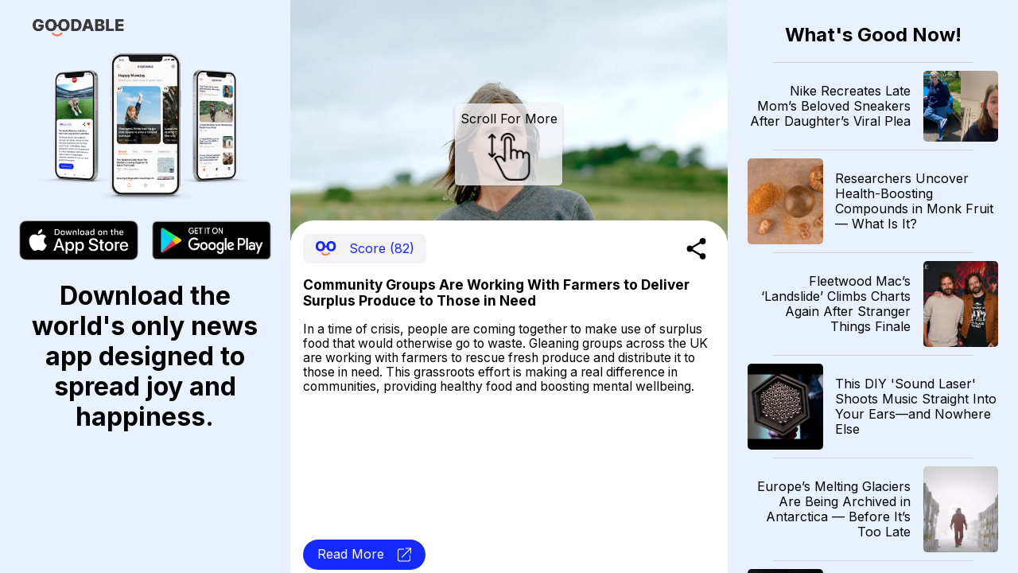

--- FILE ---
content_type: text/html; charset=utf-8
request_url: https://news.goodable.co/113780
body_size: 49806
content:
<!DOCTYPE html><html><head><meta charSet="utf-8"/><meta name="viewport" content="width=device-width"/><meta charset="utf-8"/><link rel="icon" href="/favicon.ico"/><meta http-equiv="content-language" content="en-us"/><title>Goodable - Read the Latest Good News</title><meta name="twitter:card" content="summary_large_image"/><meta name="twitter:site" content="@goodable"/><meta name="twitter:creator" content="@goodable"/><meta property="og:title" content="Goodable - Read the Latest Good News"/><meta property="og:type" content="website"/><meta property="og:site_name" content="Goodable"/><link rel="canonical" href="https://news.goodable.co"/><script type="application/ld+json">{"@context":"https://schema.org","@type":"Organization","logo":"https://news.goodable.co/goodable-wordmark.png","url":"https://news.goodable.co"}</script><meta name="robots" content="index,follow"/><meta property="og:description" content="Community Groups Are Working With Farmers to Deliver Surplus Produce to Those in Need"/><meta property="og:url" content="https://news.goodable.co/113780"/><meta property="og:image" content="https://d3qtrwaa0iprf3.cloudfront.net/media/news_pictures/202208310848.jpg"/><meta property="og:image:alt" content="article image"/><script type="application/ld+json">{"@context":"https://schema.org","@type":"Article","mainEntityOfPage":{"@type":"WebPage","@id":"https://news.goodable.co/113780"},"headline":"Community Groups Are Working With Farmers to Deliver Surplus Produce to Those in Need","image":["https://d3qtrwaa0iprf3.cloudfront.net/media/news_pictures/202208310848.jpg"],"isAccessibleForFree":true}</script><link rel="preload" as="image" imageSrcSet="/_next/image?url=https%3A%2F%2Fd3qtrwaa0iprf3.cloudfront.net%2Fmedia%2Fnews_pictures%2F202208310848.jpg&amp;w=640&amp;q=75 640w, /_next/image?url=https%3A%2F%2Fd3qtrwaa0iprf3.cloudfront.net%2Fmedia%2Fnews_pictures%2F202208310848.jpg&amp;w=750&amp;q=75 750w, /_next/image?url=https%3A%2F%2Fd3qtrwaa0iprf3.cloudfront.net%2Fmedia%2Fnews_pictures%2F202208310848.jpg&amp;w=828&amp;q=75 828w, /_next/image?url=https%3A%2F%2Fd3qtrwaa0iprf3.cloudfront.net%2Fmedia%2Fnews_pictures%2F202208310848.jpg&amp;w=1080&amp;q=75 1080w, /_next/image?url=https%3A%2F%2Fd3qtrwaa0iprf3.cloudfront.net%2Fmedia%2Fnews_pictures%2F202208310848.jpg&amp;w=1200&amp;q=75 1200w, /_next/image?url=https%3A%2F%2Fd3qtrwaa0iprf3.cloudfront.net%2Fmedia%2Fnews_pictures%2F202208310848.jpg&amp;w=1920&amp;q=75 1920w, /_next/image?url=https%3A%2F%2Fd3qtrwaa0iprf3.cloudfront.net%2Fmedia%2Fnews_pictures%2F202208310848.jpg&amp;w=2048&amp;q=75 2048w, /_next/image?url=https%3A%2F%2Fd3qtrwaa0iprf3.cloudfront.net%2Fmedia%2Fnews_pictures%2F202208310848.jpg&amp;w=3840&amp;q=75 3840w" imageSizes="100vw"/><link rel="preload" as="image" imageSrcSet="/_next/image?url=https%3A%2F%2Fd3qtrwaa0iprf3.cloudfront.net%2Fmedia%2Fnews_pictures%2F202601140410_d9375f.jpg&amp;w=640&amp;q=75 640w, /_next/image?url=https%3A%2F%2Fd3qtrwaa0iprf3.cloudfront.net%2Fmedia%2Fnews_pictures%2F202601140410_d9375f.jpg&amp;w=750&amp;q=75 750w, /_next/image?url=https%3A%2F%2Fd3qtrwaa0iprf3.cloudfront.net%2Fmedia%2Fnews_pictures%2F202601140410_d9375f.jpg&amp;w=828&amp;q=75 828w, /_next/image?url=https%3A%2F%2Fd3qtrwaa0iprf3.cloudfront.net%2Fmedia%2Fnews_pictures%2F202601140410_d9375f.jpg&amp;w=1080&amp;q=75 1080w, /_next/image?url=https%3A%2F%2Fd3qtrwaa0iprf3.cloudfront.net%2Fmedia%2Fnews_pictures%2F202601140410_d9375f.jpg&amp;w=1200&amp;q=75 1200w, /_next/image?url=https%3A%2F%2Fd3qtrwaa0iprf3.cloudfront.net%2Fmedia%2Fnews_pictures%2F202601140410_d9375f.jpg&amp;w=1920&amp;q=75 1920w, /_next/image?url=https%3A%2F%2Fd3qtrwaa0iprf3.cloudfront.net%2Fmedia%2Fnews_pictures%2F202601140410_d9375f.jpg&amp;w=2048&amp;q=75 2048w, /_next/image?url=https%3A%2F%2Fd3qtrwaa0iprf3.cloudfront.net%2Fmedia%2Fnews_pictures%2F202601140410_d9375f.jpg&amp;w=3840&amp;q=75 3840w" imageSizes="100vw"/><link rel="preload" as="image" imageSrcSet="/_next/image?url=https%3A%2F%2Fd3qtrwaa0iprf3.cloudfront.net%2Fmedia%2Fnews_pictures%2F202601141611_ee6b7f.webp&amp;w=640&amp;q=75 640w, /_next/image?url=https%3A%2F%2Fd3qtrwaa0iprf3.cloudfront.net%2Fmedia%2Fnews_pictures%2F202601141611_ee6b7f.webp&amp;w=750&amp;q=75 750w, /_next/image?url=https%3A%2F%2Fd3qtrwaa0iprf3.cloudfront.net%2Fmedia%2Fnews_pictures%2F202601141611_ee6b7f.webp&amp;w=828&amp;q=75 828w, /_next/image?url=https%3A%2F%2Fd3qtrwaa0iprf3.cloudfront.net%2Fmedia%2Fnews_pictures%2F202601141611_ee6b7f.webp&amp;w=1080&amp;q=75 1080w, /_next/image?url=https%3A%2F%2Fd3qtrwaa0iprf3.cloudfront.net%2Fmedia%2Fnews_pictures%2F202601141611_ee6b7f.webp&amp;w=1200&amp;q=75 1200w, /_next/image?url=https%3A%2F%2Fd3qtrwaa0iprf3.cloudfront.net%2Fmedia%2Fnews_pictures%2F202601141611_ee6b7f.webp&amp;w=1920&amp;q=75 1920w, /_next/image?url=https%3A%2F%2Fd3qtrwaa0iprf3.cloudfront.net%2Fmedia%2Fnews_pictures%2F202601141611_ee6b7f.webp&amp;w=2048&amp;q=75 2048w, /_next/image?url=https%3A%2F%2Fd3qtrwaa0iprf3.cloudfront.net%2Fmedia%2Fnews_pictures%2F202601141611_ee6b7f.webp&amp;w=3840&amp;q=75 3840w" imageSizes="100vw"/><link rel="preload" as="image" imageSrcSet="/_next/image?url=https%3A%2F%2Fd3qtrwaa0iprf3.cloudfront.net%2Fmedia%2Fnews_pictures%2F202601142011_343d9e.jpg&amp;w=640&amp;q=75 640w, /_next/image?url=https%3A%2F%2Fd3qtrwaa0iprf3.cloudfront.net%2Fmedia%2Fnews_pictures%2F202601142011_343d9e.jpg&amp;w=750&amp;q=75 750w, /_next/image?url=https%3A%2F%2Fd3qtrwaa0iprf3.cloudfront.net%2Fmedia%2Fnews_pictures%2F202601142011_343d9e.jpg&amp;w=828&amp;q=75 828w, /_next/image?url=https%3A%2F%2Fd3qtrwaa0iprf3.cloudfront.net%2Fmedia%2Fnews_pictures%2F202601142011_343d9e.jpg&amp;w=1080&amp;q=75 1080w, /_next/image?url=https%3A%2F%2Fd3qtrwaa0iprf3.cloudfront.net%2Fmedia%2Fnews_pictures%2F202601142011_343d9e.jpg&amp;w=1200&amp;q=75 1200w, /_next/image?url=https%3A%2F%2Fd3qtrwaa0iprf3.cloudfront.net%2Fmedia%2Fnews_pictures%2F202601142011_343d9e.jpg&amp;w=1920&amp;q=75 1920w, /_next/image?url=https%3A%2F%2Fd3qtrwaa0iprf3.cloudfront.net%2Fmedia%2Fnews_pictures%2F202601142011_343d9e.jpg&amp;w=2048&amp;q=75 2048w, /_next/image?url=https%3A%2F%2Fd3qtrwaa0iprf3.cloudfront.net%2Fmedia%2Fnews_pictures%2F202601142011_343d9e.jpg&amp;w=3840&amp;q=75 3840w" imageSizes="100vw"/><link rel="preload" as="image" imageSrcSet="/_next/image?url=https%3A%2F%2Fd3qtrwaa0iprf3.cloudfront.net%2Fmedia%2Fnews_pictures%2F202601141611_b66aa0.jpg&amp;w=640&amp;q=75 640w, /_next/image?url=https%3A%2F%2Fd3qtrwaa0iprf3.cloudfront.net%2Fmedia%2Fnews_pictures%2F202601141611_b66aa0.jpg&amp;w=750&amp;q=75 750w, /_next/image?url=https%3A%2F%2Fd3qtrwaa0iprf3.cloudfront.net%2Fmedia%2Fnews_pictures%2F202601141611_b66aa0.jpg&amp;w=828&amp;q=75 828w, /_next/image?url=https%3A%2F%2Fd3qtrwaa0iprf3.cloudfront.net%2Fmedia%2Fnews_pictures%2F202601141611_b66aa0.jpg&amp;w=1080&amp;q=75 1080w, /_next/image?url=https%3A%2F%2Fd3qtrwaa0iprf3.cloudfront.net%2Fmedia%2Fnews_pictures%2F202601141611_b66aa0.jpg&amp;w=1200&amp;q=75 1200w, /_next/image?url=https%3A%2F%2Fd3qtrwaa0iprf3.cloudfront.net%2Fmedia%2Fnews_pictures%2F202601141611_b66aa0.jpg&amp;w=1920&amp;q=75 1920w, /_next/image?url=https%3A%2F%2Fd3qtrwaa0iprf3.cloudfront.net%2Fmedia%2Fnews_pictures%2F202601141611_b66aa0.jpg&amp;w=2048&amp;q=75 2048w, /_next/image?url=https%3A%2F%2Fd3qtrwaa0iprf3.cloudfront.net%2Fmedia%2Fnews_pictures%2F202601141611_b66aa0.jpg&amp;w=3840&amp;q=75 3840w" imageSizes="100vw"/><link rel="preload" as="image" imageSrcSet="/_next/image?url=https%3A%2F%2Fd3qtrwaa0iprf3.cloudfront.net%2Fmedia%2Fnews_pictures%2F202601141612_47cf30.jpg&amp;w=640&amp;q=75 640w, /_next/image?url=https%3A%2F%2Fd3qtrwaa0iprf3.cloudfront.net%2Fmedia%2Fnews_pictures%2F202601141612_47cf30.jpg&amp;w=750&amp;q=75 750w, /_next/image?url=https%3A%2F%2Fd3qtrwaa0iprf3.cloudfront.net%2Fmedia%2Fnews_pictures%2F202601141612_47cf30.jpg&amp;w=828&amp;q=75 828w, /_next/image?url=https%3A%2F%2Fd3qtrwaa0iprf3.cloudfront.net%2Fmedia%2Fnews_pictures%2F202601141612_47cf30.jpg&amp;w=1080&amp;q=75 1080w, /_next/image?url=https%3A%2F%2Fd3qtrwaa0iprf3.cloudfront.net%2Fmedia%2Fnews_pictures%2F202601141612_47cf30.jpg&amp;w=1200&amp;q=75 1200w, /_next/image?url=https%3A%2F%2Fd3qtrwaa0iprf3.cloudfront.net%2Fmedia%2Fnews_pictures%2F202601141612_47cf30.jpg&amp;w=1920&amp;q=75 1920w, /_next/image?url=https%3A%2F%2Fd3qtrwaa0iprf3.cloudfront.net%2Fmedia%2Fnews_pictures%2F202601141612_47cf30.jpg&amp;w=2048&amp;q=75 2048w, /_next/image?url=https%3A%2F%2Fd3qtrwaa0iprf3.cloudfront.net%2Fmedia%2Fnews_pictures%2F202601141612_47cf30.jpg&amp;w=3840&amp;q=75 3840w" imageSizes="100vw"/><link rel="preload" as="image" imageSrcSet="/_next/image?url=https%3A%2F%2Fd3qtrwaa0iprf3.cloudfront.net%2Fmedia%2Fnews_pictures%2F202601141612_973f29.jpg&amp;w=640&amp;q=75 640w, /_next/image?url=https%3A%2F%2Fd3qtrwaa0iprf3.cloudfront.net%2Fmedia%2Fnews_pictures%2F202601141612_973f29.jpg&amp;w=750&amp;q=75 750w, /_next/image?url=https%3A%2F%2Fd3qtrwaa0iprf3.cloudfront.net%2Fmedia%2Fnews_pictures%2F202601141612_973f29.jpg&amp;w=828&amp;q=75 828w, /_next/image?url=https%3A%2F%2Fd3qtrwaa0iprf3.cloudfront.net%2Fmedia%2Fnews_pictures%2F202601141612_973f29.jpg&amp;w=1080&amp;q=75 1080w, /_next/image?url=https%3A%2F%2Fd3qtrwaa0iprf3.cloudfront.net%2Fmedia%2Fnews_pictures%2F202601141612_973f29.jpg&amp;w=1200&amp;q=75 1200w, /_next/image?url=https%3A%2F%2Fd3qtrwaa0iprf3.cloudfront.net%2Fmedia%2Fnews_pictures%2F202601141612_973f29.jpg&amp;w=1920&amp;q=75 1920w, /_next/image?url=https%3A%2F%2Fd3qtrwaa0iprf3.cloudfront.net%2Fmedia%2Fnews_pictures%2F202601141612_973f29.jpg&amp;w=2048&amp;q=75 2048w, /_next/image?url=https%3A%2F%2Fd3qtrwaa0iprf3.cloudfront.net%2Fmedia%2Fnews_pictures%2F202601141612_973f29.jpg&amp;w=3840&amp;q=75 3840w" imageSizes="100vw"/><link rel="preload" as="image" imageSrcSet="/_next/image?url=https%3A%2F%2Fd3qtrwaa0iprf3.cloudfront.net%2Fmedia%2Fnews_pictures%2F202601141811_4bb32f.png&amp;w=640&amp;q=75 640w, /_next/image?url=https%3A%2F%2Fd3qtrwaa0iprf3.cloudfront.net%2Fmedia%2Fnews_pictures%2F202601141811_4bb32f.png&amp;w=750&amp;q=75 750w, /_next/image?url=https%3A%2F%2Fd3qtrwaa0iprf3.cloudfront.net%2Fmedia%2Fnews_pictures%2F202601141811_4bb32f.png&amp;w=828&amp;q=75 828w, /_next/image?url=https%3A%2F%2Fd3qtrwaa0iprf3.cloudfront.net%2Fmedia%2Fnews_pictures%2F202601141811_4bb32f.png&amp;w=1080&amp;q=75 1080w, /_next/image?url=https%3A%2F%2Fd3qtrwaa0iprf3.cloudfront.net%2Fmedia%2Fnews_pictures%2F202601141811_4bb32f.png&amp;w=1200&amp;q=75 1200w, /_next/image?url=https%3A%2F%2Fd3qtrwaa0iprf3.cloudfront.net%2Fmedia%2Fnews_pictures%2F202601141811_4bb32f.png&amp;w=1920&amp;q=75 1920w, /_next/image?url=https%3A%2F%2Fd3qtrwaa0iprf3.cloudfront.net%2Fmedia%2Fnews_pictures%2F202601141811_4bb32f.png&amp;w=2048&amp;q=75 2048w, /_next/image?url=https%3A%2F%2Fd3qtrwaa0iprf3.cloudfront.net%2Fmedia%2Fnews_pictures%2F202601141811_4bb32f.png&amp;w=3840&amp;q=75 3840w" imageSizes="100vw"/><link rel="preload" as="image" imageSrcSet="/_next/image?url=https%3A%2F%2Fwww.indystar.com%2Fgcdn%2Fauthoring%2Fauthoring-images%2F2025%2F12%2F31%2FPIND%2F87976526007-img-8819.jpeg%3Fcrop%3D4031%2C2269%2Cx0%2Cy377%26width%3D3200%26height%3D1802%26format%3Dpjpg%26auto%3Dwebp&amp;w=640&amp;q=75 640w, /_next/image?url=https%3A%2F%2Fwww.indystar.com%2Fgcdn%2Fauthoring%2Fauthoring-images%2F2025%2F12%2F31%2FPIND%2F87976526007-img-8819.jpeg%3Fcrop%3D4031%2C2269%2Cx0%2Cy377%26width%3D3200%26height%3D1802%26format%3Dpjpg%26auto%3Dwebp&amp;w=750&amp;q=75 750w, /_next/image?url=https%3A%2F%2Fwww.indystar.com%2Fgcdn%2Fauthoring%2Fauthoring-images%2F2025%2F12%2F31%2FPIND%2F87976526007-img-8819.jpeg%3Fcrop%3D4031%2C2269%2Cx0%2Cy377%26width%3D3200%26height%3D1802%26format%3Dpjpg%26auto%3Dwebp&amp;w=828&amp;q=75 828w, /_next/image?url=https%3A%2F%2Fwww.indystar.com%2Fgcdn%2Fauthoring%2Fauthoring-images%2F2025%2F12%2F31%2FPIND%2F87976526007-img-8819.jpeg%3Fcrop%3D4031%2C2269%2Cx0%2Cy377%26width%3D3200%26height%3D1802%26format%3Dpjpg%26auto%3Dwebp&amp;w=1080&amp;q=75 1080w, /_next/image?url=https%3A%2F%2Fwww.indystar.com%2Fgcdn%2Fauthoring%2Fauthoring-images%2F2025%2F12%2F31%2FPIND%2F87976526007-img-8819.jpeg%3Fcrop%3D4031%2C2269%2Cx0%2Cy377%26width%3D3200%26height%3D1802%26format%3Dpjpg%26auto%3Dwebp&amp;w=1200&amp;q=75 1200w, /_next/image?url=https%3A%2F%2Fwww.indystar.com%2Fgcdn%2Fauthoring%2Fauthoring-images%2F2025%2F12%2F31%2FPIND%2F87976526007-img-8819.jpeg%3Fcrop%3D4031%2C2269%2Cx0%2Cy377%26width%3D3200%26height%3D1802%26format%3Dpjpg%26auto%3Dwebp&amp;w=1920&amp;q=75 1920w, /_next/image?url=https%3A%2F%2Fwww.indystar.com%2Fgcdn%2Fauthoring%2Fauthoring-images%2F2025%2F12%2F31%2FPIND%2F87976526007-img-8819.jpeg%3Fcrop%3D4031%2C2269%2Cx0%2Cy377%26width%3D3200%26height%3D1802%26format%3Dpjpg%26auto%3Dwebp&amp;w=2048&amp;q=75 2048w, /_next/image?url=https%3A%2F%2Fwww.indystar.com%2Fgcdn%2Fauthoring%2Fauthoring-images%2F2025%2F12%2F31%2FPIND%2F87976526007-img-8819.jpeg%3Fcrop%3D4031%2C2269%2Cx0%2Cy377%26width%3D3200%26height%3D1802%26format%3Dpjpg%26auto%3Dwebp&amp;w=3840&amp;q=75 3840w" imageSizes="100vw"/><link rel="preload" as="image" imageSrcSet="/_next/image?url=https%3A%2F%2Fd3qtrwaa0iprf3.cloudfront.net%2Fmedia%2Fnews_pictures%2F202601141814_50c73f.jpg&amp;w=640&amp;q=75 640w, /_next/image?url=https%3A%2F%2Fd3qtrwaa0iprf3.cloudfront.net%2Fmedia%2Fnews_pictures%2F202601141814_50c73f.jpg&amp;w=750&amp;q=75 750w, /_next/image?url=https%3A%2F%2Fd3qtrwaa0iprf3.cloudfront.net%2Fmedia%2Fnews_pictures%2F202601141814_50c73f.jpg&amp;w=828&amp;q=75 828w, /_next/image?url=https%3A%2F%2Fd3qtrwaa0iprf3.cloudfront.net%2Fmedia%2Fnews_pictures%2F202601141814_50c73f.jpg&amp;w=1080&amp;q=75 1080w, /_next/image?url=https%3A%2F%2Fd3qtrwaa0iprf3.cloudfront.net%2Fmedia%2Fnews_pictures%2F202601141814_50c73f.jpg&amp;w=1200&amp;q=75 1200w, /_next/image?url=https%3A%2F%2Fd3qtrwaa0iprf3.cloudfront.net%2Fmedia%2Fnews_pictures%2F202601141814_50c73f.jpg&amp;w=1920&amp;q=75 1920w, /_next/image?url=https%3A%2F%2Fd3qtrwaa0iprf3.cloudfront.net%2Fmedia%2Fnews_pictures%2F202601141814_50c73f.jpg&amp;w=2048&amp;q=75 2048w, /_next/image?url=https%3A%2F%2Fd3qtrwaa0iprf3.cloudfront.net%2Fmedia%2Fnews_pictures%2F202601141814_50c73f.jpg&amp;w=3840&amp;q=75 3840w" imageSizes="100vw"/><link rel="preload" as="image" imageSrcSet="/_next/image?url=https%3A%2F%2Fmedia3.giphy.com%2Fmedia%2Fv1.Y2lkPTc5MGI3NjExN2pxbHd4bGtvMGg5Z3dkb2NrYWdpdHV5MTd1ODhpZXN3OTZ5ajI4ayZlcD12MV9pbnRlcm5hbF9naWZfYnlfaWQmY3Q9Zw%2FOdSGHoDTg3uyIwVsx7%2Fgiphy.gif&amp;w=640&amp;q=75 640w, /_next/image?url=https%3A%2F%2Fmedia3.giphy.com%2Fmedia%2Fv1.Y2lkPTc5MGI3NjExN2pxbHd4bGtvMGg5Z3dkb2NrYWdpdHV5MTd1ODhpZXN3OTZ5ajI4ayZlcD12MV9pbnRlcm5hbF9naWZfYnlfaWQmY3Q9Zw%2FOdSGHoDTg3uyIwVsx7%2Fgiphy.gif&amp;w=750&amp;q=75 750w, /_next/image?url=https%3A%2F%2Fmedia3.giphy.com%2Fmedia%2Fv1.Y2lkPTc5MGI3NjExN2pxbHd4bGtvMGg5Z3dkb2NrYWdpdHV5MTd1ODhpZXN3OTZ5ajI4ayZlcD12MV9pbnRlcm5hbF9naWZfYnlfaWQmY3Q9Zw%2FOdSGHoDTg3uyIwVsx7%2Fgiphy.gif&amp;w=828&amp;q=75 828w, /_next/image?url=https%3A%2F%2Fmedia3.giphy.com%2Fmedia%2Fv1.Y2lkPTc5MGI3NjExN2pxbHd4bGtvMGg5Z3dkb2NrYWdpdHV5MTd1ODhpZXN3OTZ5ajI4ayZlcD12MV9pbnRlcm5hbF9naWZfYnlfaWQmY3Q9Zw%2FOdSGHoDTg3uyIwVsx7%2Fgiphy.gif&amp;w=1080&amp;q=75 1080w, /_next/image?url=https%3A%2F%2Fmedia3.giphy.com%2Fmedia%2Fv1.Y2lkPTc5MGI3NjExN2pxbHd4bGtvMGg5Z3dkb2NrYWdpdHV5MTd1ODhpZXN3OTZ5ajI4ayZlcD12MV9pbnRlcm5hbF9naWZfYnlfaWQmY3Q9Zw%2FOdSGHoDTg3uyIwVsx7%2Fgiphy.gif&amp;w=1200&amp;q=75 1200w, /_next/image?url=https%3A%2F%2Fmedia3.giphy.com%2Fmedia%2Fv1.Y2lkPTc5MGI3NjExN2pxbHd4bGtvMGg5Z3dkb2NrYWdpdHV5MTd1ODhpZXN3OTZ5ajI4ayZlcD12MV9pbnRlcm5hbF9naWZfYnlfaWQmY3Q9Zw%2FOdSGHoDTg3uyIwVsx7%2Fgiphy.gif&amp;w=1920&amp;q=75 1920w, /_next/image?url=https%3A%2F%2Fmedia3.giphy.com%2Fmedia%2Fv1.Y2lkPTc5MGI3NjExN2pxbHd4bGtvMGg5Z3dkb2NrYWdpdHV5MTd1ODhpZXN3OTZ5ajI4ayZlcD12MV9pbnRlcm5hbF9naWZfYnlfaWQmY3Q9Zw%2FOdSGHoDTg3uyIwVsx7%2Fgiphy.gif&amp;w=2048&amp;q=75 2048w, /_next/image?url=https%3A%2F%2Fmedia3.giphy.com%2Fmedia%2Fv1.Y2lkPTc5MGI3NjExN2pxbHd4bGtvMGg5Z3dkb2NrYWdpdHV5MTd1ODhpZXN3OTZ5ajI4ayZlcD12MV9pbnRlcm5hbF9naWZfYnlfaWQmY3Q9Zw%2FOdSGHoDTg3uyIwVsx7%2Fgiphy.gif&amp;w=3840&amp;q=75 3840w" imageSizes="100vw"/><meta name="next-head-count" content="31"/><meta charSet="utf-8"/><link rel="preconnect" href="https://fonts.googleapis.com"/><link rel="preconnect" href="https://fonts.gstatic.com" crossorigin="true"/><link href="https://news.goodable.co" rel="canonical"/><meta name="google-site-verification" content="HoPJ2Kdb_eB_WDRnzRCgKAEeQb9Eh0oxIqh0aXiBNNI"/><script type="application/ld+json" id="speakable-component">{
"@context": "https://schema.org/",
"@type": "WebPage",
"name": "Goodable",
"speakable":
{
"@type": "SpeakableSpecification",
"cssSelector": [
".speak-title",
".speak-description"
]
}
}</script><link rel="preconnect" href="https://fonts.gstatic.com" crossorigin /><link rel="preload" href="/_next/static/css/76a842ab9ef08e81.css" as="style"/><link rel="stylesheet" href="/_next/static/css/76a842ab9ef08e81.css" data-n-g=""/><link rel="preload" href="/_next/static/css/c90a60145424cc1c.css" as="style"/><link rel="stylesheet" href="/_next/static/css/c90a60145424cc1c.css" data-n-p=""/><noscript data-n-css=""></noscript><script defer="" nomodule="" src="/_next/static/chunks/polyfills-0d1b80a048d4787e.js"></script><script src="/_next/static/chunks/webpack-9b312e20a4e32339.js" defer=""></script><script src="/_next/static/chunks/framework-4556c45dd113b893.js" defer=""></script><script src="/_next/static/chunks/main-25e5079ab4bd6ecd.js" defer=""></script><script src="/_next/static/chunks/pages/_app-59471549011133e0.js" defer=""></script><script src="/_next/static/chunks/c0d53ec4-b4a86a90da387b10.js" defer=""></script><script src="/_next/static/chunks/773-0620410c935cbe80.js" defer=""></script><script src="/_next/static/chunks/661-6600db9d57267a5e.js" defer=""></script><script src="/_next/static/chunks/pages/%5Bnid%5D-3f358cb136f9ccb7.js" defer=""></script><script src="/_next/static/Ui6lDx1S6vM3uIswu77RV/_buildManifest.js" defer=""></script><script src="/_next/static/Ui6lDx1S6vM3uIswu77RV/_ssgManifest.js" defer=""></script><style id="__jsx-181594161">.embla__container{height:100vh}</style><style data-href="https://fonts.googleapis.com/css2?family=Inter:wght@400;700&family=Raleway:wght@900&display=swap">@font-face{font-family:'Inter';font-style:normal;font-weight:400;font-display:swap;src:url(https://fonts.gstatic.com/s/inter/v20/UcCO3FwrK3iLTeHuS_nVMrMxCp50SjIw2boKoduKmMEVuLyfMZs.woff) format('woff')}@font-face{font-family:'Inter';font-style:normal;font-weight:700;font-display:swap;src:url(https://fonts.gstatic.com/s/inter/v20/UcCO3FwrK3iLTeHuS_nVMrMxCp50SjIw2boKoduKmMEVuFuYMZs.woff) format('woff')}@font-face{font-family:'Raleway';font-style:normal;font-weight:900;font-display:swap;src:url(https://fonts.gstatic.com/s/raleway/v37/1Ptxg8zYS_SKggPN4iEgvnHyvveLxVtzpYCM.woff) format('woff')}@font-face{font-family:'Inter';font-style:normal;font-weight:400;font-display:swap;src:url(https://fonts.gstatic.com/s/inter/v20/UcC73FwrK3iLTeHuS_nVMrMxCp50SjIa2JL7W0Q5n-wU.woff2) format('woff2');unicode-range:U+0460-052F,U+1C80-1C8A,U+20B4,U+2DE0-2DFF,U+A640-A69F,U+FE2E-FE2F}@font-face{font-family:'Inter';font-style:normal;font-weight:400;font-display:swap;src:url(https://fonts.gstatic.com/s/inter/v20/UcC73FwrK3iLTeHuS_nVMrMxCp50SjIa0ZL7W0Q5n-wU.woff2) format('woff2');unicode-range:U+0301,U+0400-045F,U+0490-0491,U+04B0-04B1,U+2116}@font-face{font-family:'Inter';font-style:normal;font-weight:400;font-display:swap;src:url(https://fonts.gstatic.com/s/inter/v20/UcC73FwrK3iLTeHuS_nVMrMxCp50SjIa2ZL7W0Q5n-wU.woff2) format('woff2');unicode-range:U+1F00-1FFF}@font-face{font-family:'Inter';font-style:normal;font-weight:400;font-display:swap;src:url(https://fonts.gstatic.com/s/inter/v20/UcC73FwrK3iLTeHuS_nVMrMxCp50SjIa1pL7W0Q5n-wU.woff2) format('woff2');unicode-range:U+0370-0377,U+037A-037F,U+0384-038A,U+038C,U+038E-03A1,U+03A3-03FF}@font-face{font-family:'Inter';font-style:normal;font-weight:400;font-display:swap;src:url(https://fonts.gstatic.com/s/inter/v20/UcC73FwrK3iLTeHuS_nVMrMxCp50SjIa2pL7W0Q5n-wU.woff2) format('woff2');unicode-range:U+0102-0103,U+0110-0111,U+0128-0129,U+0168-0169,U+01A0-01A1,U+01AF-01B0,U+0300-0301,U+0303-0304,U+0308-0309,U+0323,U+0329,U+1EA0-1EF9,U+20AB}@font-face{font-family:'Inter';font-style:normal;font-weight:400;font-display:swap;src:url(https://fonts.gstatic.com/s/inter/v20/UcC73FwrK3iLTeHuS_nVMrMxCp50SjIa25L7W0Q5n-wU.woff2) format('woff2');unicode-range:U+0100-02BA,U+02BD-02C5,U+02C7-02CC,U+02CE-02D7,U+02DD-02FF,U+0304,U+0308,U+0329,U+1D00-1DBF,U+1E00-1E9F,U+1EF2-1EFF,U+2020,U+20A0-20AB,U+20AD-20C0,U+2113,U+2C60-2C7F,U+A720-A7FF}@font-face{font-family:'Inter';font-style:normal;font-weight:400;font-display:swap;src:url(https://fonts.gstatic.com/s/inter/v20/UcC73FwrK3iLTeHuS_nVMrMxCp50SjIa1ZL7W0Q5nw.woff2) format('woff2');unicode-range:U+0000-00FF,U+0131,U+0152-0153,U+02BB-02BC,U+02C6,U+02DA,U+02DC,U+0304,U+0308,U+0329,U+2000-206F,U+20AC,U+2122,U+2191,U+2193,U+2212,U+2215,U+FEFF,U+FFFD}@font-face{font-family:'Inter';font-style:normal;font-weight:700;font-display:swap;src:url(https://fonts.gstatic.com/s/inter/v20/UcC73FwrK3iLTeHuS_nVMrMxCp50SjIa2JL7W0Q5n-wU.woff2) format('woff2');unicode-range:U+0460-052F,U+1C80-1C8A,U+20B4,U+2DE0-2DFF,U+A640-A69F,U+FE2E-FE2F}@font-face{font-family:'Inter';font-style:normal;font-weight:700;font-display:swap;src:url(https://fonts.gstatic.com/s/inter/v20/UcC73FwrK3iLTeHuS_nVMrMxCp50SjIa0ZL7W0Q5n-wU.woff2) format('woff2');unicode-range:U+0301,U+0400-045F,U+0490-0491,U+04B0-04B1,U+2116}@font-face{font-family:'Inter';font-style:normal;font-weight:700;font-display:swap;src:url(https://fonts.gstatic.com/s/inter/v20/UcC73FwrK3iLTeHuS_nVMrMxCp50SjIa2ZL7W0Q5n-wU.woff2) format('woff2');unicode-range:U+1F00-1FFF}@font-face{font-family:'Inter';font-style:normal;font-weight:700;font-display:swap;src:url(https://fonts.gstatic.com/s/inter/v20/UcC73FwrK3iLTeHuS_nVMrMxCp50SjIa1pL7W0Q5n-wU.woff2) format('woff2');unicode-range:U+0370-0377,U+037A-037F,U+0384-038A,U+038C,U+038E-03A1,U+03A3-03FF}@font-face{font-family:'Inter';font-style:normal;font-weight:700;font-display:swap;src:url(https://fonts.gstatic.com/s/inter/v20/UcC73FwrK3iLTeHuS_nVMrMxCp50SjIa2pL7W0Q5n-wU.woff2) format('woff2');unicode-range:U+0102-0103,U+0110-0111,U+0128-0129,U+0168-0169,U+01A0-01A1,U+01AF-01B0,U+0300-0301,U+0303-0304,U+0308-0309,U+0323,U+0329,U+1EA0-1EF9,U+20AB}@font-face{font-family:'Inter';font-style:normal;font-weight:700;font-display:swap;src:url(https://fonts.gstatic.com/s/inter/v20/UcC73FwrK3iLTeHuS_nVMrMxCp50SjIa25L7W0Q5n-wU.woff2) format('woff2');unicode-range:U+0100-02BA,U+02BD-02C5,U+02C7-02CC,U+02CE-02D7,U+02DD-02FF,U+0304,U+0308,U+0329,U+1D00-1DBF,U+1E00-1E9F,U+1EF2-1EFF,U+2020,U+20A0-20AB,U+20AD-20C0,U+2113,U+2C60-2C7F,U+A720-A7FF}@font-face{font-family:'Inter';font-style:normal;font-weight:700;font-display:swap;src:url(https://fonts.gstatic.com/s/inter/v20/UcC73FwrK3iLTeHuS_nVMrMxCp50SjIa1ZL7W0Q5nw.woff2) format('woff2');unicode-range:U+0000-00FF,U+0131,U+0152-0153,U+02BB-02BC,U+02C6,U+02DA,U+02DC,U+0304,U+0308,U+0329,U+2000-206F,U+20AC,U+2122,U+2191,U+2193,U+2212,U+2215,U+FEFF,U+FFFD}@font-face{font-family:'Raleway';font-style:normal;font-weight:900;font-display:swap;src:url(https://fonts.gstatic.com/s/raleway/v37/1Ptxg8zYS_SKggPN4iEgvnHyvveLxVtzpbCFPrcVIT9d0c-dYA.woff) format('woff');unicode-range:U+0460-052F,U+1C80-1C8A,U+20B4,U+2DE0-2DFF,U+A640-A69F,U+FE2E-FE2F}@font-face{font-family:'Raleway';font-style:normal;font-weight:900;font-display:swap;src:url(https://fonts.gstatic.com/s/raleway/v37/1Ptxg8zYS_SKggPN4iEgvnHyvveLxVtzpbCMPrcVIT9d0c-dYA.woff) format('woff');unicode-range:U+0301,U+0400-045F,U+0490-0491,U+04B0-04B1,U+2116}@font-face{font-family:'Raleway';font-style:normal;font-weight:900;font-display:swap;src:url(https://fonts.gstatic.com/s/raleway/v37/1Ptxg8zYS_SKggPN4iEgvnHyvveLxVtzpbCHPrcVIT9d0c-dYA.woff) format('woff');unicode-range:U+0102-0103,U+0110-0111,U+0128-0129,U+0168-0169,U+01A0-01A1,U+01AF-01B0,U+0300-0301,U+0303-0304,U+0308-0309,U+0323,U+0329,U+1EA0-1EF9,U+20AB}@font-face{font-family:'Raleway';font-style:normal;font-weight:900;font-display:swap;src:url(https://fonts.gstatic.com/s/raleway/v37/1Ptxg8zYS_SKggPN4iEgvnHyvveLxVtzpbCGPrcVIT9d0c-dYA.woff) format('woff');unicode-range:U+0100-02BA,U+02BD-02C5,U+02C7-02CC,U+02CE-02D7,U+02DD-02FF,U+0304,U+0308,U+0329,U+1D00-1DBF,U+1E00-1E9F,U+1EF2-1EFF,U+2020,U+20A0-20AB,U+20AD-20C0,U+2113,U+2C60-2C7F,U+A720-A7FF}@font-face{font-family:'Raleway';font-style:normal;font-weight:900;font-display:swap;src:url(https://fonts.gstatic.com/s/raleway/v37/1Ptxg8zYS_SKggPN4iEgvnHyvveLxVtzpbCIPrcVIT9d0c8.woff) format('woff');unicode-range:U+0000-00FF,U+0131,U+0152-0153,U+02BB-02BC,U+02C6,U+02DA,U+02DC,U+0304,U+0308,U+0329,U+2000-206F,U+20AC,U+2122,U+2191,U+2193,U+2212,U+2215,U+FEFF,U+FFFD}</style></head><body><div id="__next"><div class="Layout_outerGrid__lPBBP"><div class="Layout_leftGrid__aRAp5"><span style="box-sizing:border-box;display:inline-block;overflow:hidden;width:initial;height:initial;background:none;opacity:1;border:0;margin:0;padding:0;position:relative;max-width:100%"><span style="box-sizing:border-box;display:block;width:initial;height:initial;background:none;opacity:1;border:0;margin:0;padding:0;max-width:100%"><img style="display:block;max-width:100%;width:initial;height:initial;background:none;opacity:1;border:0;margin:0;padding:0" alt="" aria-hidden="true" src="data:image/svg+xml,%3csvg%20xmlns=%27http://www.w3.org/2000/svg%27%20version=%271.1%27%20width=%27390%27%20height=%2782%27/%3e"/></span><img alt="goodable logo" src="[data-uri]" decoding="async" data-nimg="intrinsic" class="Layout_goodableLogo__vy5Z1" style="position:absolute;top:0;left:0;bottom:0;right:0;box-sizing:border-box;padding:0;border:none;margin:auto;display:block;width:0;height:0;min-width:100%;max-width:100%;min-height:100%;max-height:100%"/><noscript><img alt="goodable logo" srcSet="/_next/image?url=%2F_next%2Fstatic%2Fmedia%2Fgoodable-logo-dark.3f3589fc.png&amp;w=640&amp;q=75 1x, /_next/image?url=%2F_next%2Fstatic%2Fmedia%2Fgoodable-logo-dark.3f3589fc.png&amp;w=828&amp;q=75 2x" src="/_next/image?url=%2F_next%2Fstatic%2Fmedia%2Fgoodable-logo-dark.3f3589fc.png&amp;w=828&amp;q=75" decoding="async" data-nimg="intrinsic" style="position:absolute;top:0;left:0;bottom:0;right:0;box-sizing:border-box;padding:0;border:none;margin:auto;display:block;width:0;height:0;min-width:100%;max-width:100%;min-height:100%;max-height:100%" class="Layout_goodableLogo__vy5Z1" loading="lazy"/></noscript></span><div class="Layout_spanGridWidth__BqLlw"><span style="box-sizing:border-box;display:inline-block;overflow:hidden;width:initial;height:initial;background:none;opacity:1;border:0;margin:0;padding:0;position:relative;max-width:100%"><span style="box-sizing:border-box;display:block;width:initial;height:initial;background:none;opacity:1;border:0;margin:0;padding:0;max-width:100%"><img style="display:block;max-width:100%;width:initial;height:initial;background:none;opacity:1;border:0;margin:0;padding:0" alt="" aria-hidden="true" src="data:image/svg+xml,%3csvg%20xmlns=%27http://www.w3.org/2000/svg%27%20version=%271.1%27%20width=%272100%27%20height=%271400%27/%3e"/></span><img alt="" src="[data-uri]" decoding="async" data-nimg="intrinsic" style="position:absolute;top:0;left:0;bottom:0;right:0;box-sizing:border-box;padding:0;border:none;margin:auto;display:block;width:0;height:0;min-width:100%;max-width:100%;min-height:100%;max-height:100%"/><noscript><img alt="" srcSet="/_next/image?url=%2F_next%2Fstatic%2Fmedia%2Ftri-screen-app-preview.58c2ad78.png&amp;w=3840&amp;q=75 1x" src="/_next/image?url=%2F_next%2Fstatic%2Fmedia%2Ftri-screen-app-preview.58c2ad78.png&amp;w=3840&amp;q=75" decoding="async" data-nimg="intrinsic" style="position:absolute;top:0;left:0;bottom:0;right:0;box-sizing:border-box;padding:0;border:none;margin:auto;display:block;width:0;height:0;min-width:100%;max-width:100%;min-height:100%;max-height:100%" loading="lazy"/></noscript></span></div><a href="https://goodablenews.page.link/ios-download"><span style="box-sizing:border-box;display:inline-block;overflow:hidden;width:initial;height:initial;background:none;opacity:1;border:0;margin:0;padding:0;position:relative;max-width:100%"><span style="box-sizing:border-box;display:block;width:initial;height:initial;background:none;opacity:1;border:0;margin:0;padding:0;max-width:100%"><img style="display:block;max-width:100%;width:initial;height:initial;background:none;opacity:1;border:0;margin:0;padding:0" alt="" aria-hidden="true" src="data:image/svg+xml,%3csvg%20xmlns=%27http://www.w3.org/2000/svg%27%20version=%271.1%27%20width=%27150%27%20height=%2750%27/%3e"/></span><img alt="download iOS app" src="[data-uri]" decoding="async" data-nimg="intrinsic" class="Layout_iosBadge__aZdRQ" style="position:absolute;top:0;left:0;bottom:0;right:0;box-sizing:border-box;padding:0;border:none;margin:auto;display:block;width:0;height:0;min-width:100%;max-width:100%;min-height:100%;max-height:100%"/><noscript><img alt="download iOS app" srcSet="/_next/static/media/download-app-store-badge.b75c0509.svg 1x, /_next/static/media/download-app-store-badge.b75c0509.svg 2x" src="/_next/static/media/download-app-store-badge.b75c0509.svg" decoding="async" data-nimg="intrinsic" style="position:absolute;top:0;left:0;bottom:0;right:0;box-sizing:border-box;padding:0;border:none;margin:auto;display:block;width:0;height:0;min-width:100%;max-width:100%;min-height:100%;max-height:100%" class="Layout_iosBadge__aZdRQ" loading="lazy"/></noscript></span></a><a href="https://goodablenews.page.link/android-download"><span style="box-sizing:border-box;display:inline-block;overflow:hidden;width:initial;height:initial;background:none;opacity:1;border:0;margin:0;padding:0;position:relative;max-width:100%"><span style="box-sizing:border-box;display:block;width:initial;height:initial;background:none;opacity:1;border:0;margin:0;padding:0;max-width:100%"><img style="display:block;max-width:100%;width:initial;height:initial;background:none;opacity:1;border:0;margin:0;padding:0" alt="" aria-hidden="true" src="data:image/svg+xml,%3csvg%20xmlns=%27http://www.w3.org/2000/svg%27%20version=%271.1%27%20width=%27150%27%20height=%2750%27/%3e"/></span><img alt="download android app" src="[data-uri]" decoding="async" data-nimg="intrinsic" class="Layout_androidBadge__0HTZ_" style="position:absolute;top:0;left:0;bottom:0;right:0;box-sizing:border-box;padding:0;border:none;margin:auto;display:block;width:0;height:0;min-width:100%;max-width:100%;min-height:100%;max-height:100%"/><noscript><img alt="download android app" srcSet="/_next/image?url=%2F_next%2Fstatic%2Fmedia%2Fdownload-play-store-badge.0ef5a041.png&amp;w=256&amp;q=75 1x, /_next/image?url=%2F_next%2Fstatic%2Fmedia%2Fdownload-play-store-badge.0ef5a041.png&amp;w=384&amp;q=75 2x" src="/_next/image?url=%2F_next%2Fstatic%2Fmedia%2Fdownload-play-store-badge.0ef5a041.png&amp;w=384&amp;q=75" decoding="async" data-nimg="intrinsic" style="position:absolute;top:0;left:0;bottom:0;right:0;box-sizing:border-box;padding:0;border:none;margin:auto;display:block;width:0;height:0;min-width:100%;max-width:100%;min-height:100%;max-height:100%" class="Layout_androidBadge__0HTZ_" loading="lazy"/></noscript></span></a><div class="Layout_spanGridWidth__BqLlw undefined"><h1>Download the world&#x27;s only news app designed to spread joy and happiness.</h1></div></div><main class="Layout_mainArticle__KScBb"><div class="NewsArticle_scrollMessage__A6ODy "><p>Scroll For More</p><span style="box-sizing:border-box;display:inline-block;overflow:hidden;width:initial;height:initial;background:none;opacity:1;border:0;margin:0;padding:0;position:relative;max-width:100%"><span style="box-sizing:border-box;display:block;width:initial;height:initial;background:none;opacity:1;border:0;margin:0;padding:0;max-width:100%"><img style="display:block;max-width:100%;width:initial;height:initial;background:none;opacity:1;border:0;margin:0;padding:0" alt="" aria-hidden="true" src="data:image/svg+xml,%3csvg%20xmlns=%27http://www.w3.org/2000/svg%27%20version=%271.1%27%20width=%2760%27%20height=%2760%27/%3e"/></span><img alt="" src="[data-uri]" decoding="async" data-nimg="intrinsic" style="position:absolute;top:0;left:0;bottom:0;right:0;box-sizing:border-box;padding:0;border:none;margin:auto;display:block;width:0;height:0;min-width:100%;max-width:100%;min-height:100%;max-height:100%"/><noscript><img alt="" srcSet="/_next/image?url=%2F_next%2Fstatic%2Fmedia%2Fswipe.53ba378c.png&amp;w=64&amp;q=75 1x, /_next/image?url=%2F_next%2Fstatic%2Fmedia%2Fswipe.53ba378c.png&amp;w=128&amp;q=75 2x" src="/_next/image?url=%2F_next%2Fstatic%2Fmedia%2Fswipe.53ba378c.png&amp;w=128&amp;q=75" decoding="async" data-nimg="intrinsic" style="position:absolute;top:0;left:0;bottom:0;right:0;box-sizing:border-box;padding:0;border:none;margin:auto;display:block;width:0;height:0;min-width:100%;max-width:100%;min-height:100%;max-height:100%" loading="lazy"/></noscript></span></div><div class="jsx-181594161 embla"><div class="jsx-181594161 embla__viewport"><div class="jsx-181594161 embla__container"><div class="false NewsArticle_newsContainer__yo11j embla__slide"><div class="NewsArticle_logoWrapper__JwMTJ"><span style="box-sizing:border-box;display:block;overflow:hidden;width:initial;height:initial;background:none;opacity:1;border:0;margin:0;padding:0;position:absolute;top:0;left:0;bottom:0;right:0"><img alt="" src="[data-uri]" decoding="async" data-nimg="fill" style="position:absolute;top:0;left:0;bottom:0;right:0;box-sizing:border-box;padding:0;border:none;margin:auto;display:block;width:0;height:0;min-width:100%;max-width:100%;min-height:100%;max-height:100%;object-fit:contain"/><noscript><img alt="" sizes="100vw" srcSet="/_next/image?url=%2F_next%2Fstatic%2Fmedia%2Fsmile-circle.841ad79d.png&amp;w=640&amp;q=75 640w, /_next/image?url=%2F_next%2Fstatic%2Fmedia%2Fsmile-circle.841ad79d.png&amp;w=750&amp;q=75 750w, /_next/image?url=%2F_next%2Fstatic%2Fmedia%2Fsmile-circle.841ad79d.png&amp;w=828&amp;q=75 828w, /_next/image?url=%2F_next%2Fstatic%2Fmedia%2Fsmile-circle.841ad79d.png&amp;w=1080&amp;q=75 1080w, /_next/image?url=%2F_next%2Fstatic%2Fmedia%2Fsmile-circle.841ad79d.png&amp;w=1200&amp;q=75 1200w, /_next/image?url=%2F_next%2Fstatic%2Fmedia%2Fsmile-circle.841ad79d.png&amp;w=1920&amp;q=75 1920w, /_next/image?url=%2F_next%2Fstatic%2Fmedia%2Fsmile-circle.841ad79d.png&amp;w=2048&amp;q=75 2048w, /_next/image?url=%2F_next%2Fstatic%2Fmedia%2Fsmile-circle.841ad79d.png&amp;w=3840&amp;q=75 3840w" src="/_next/image?url=%2F_next%2Fstatic%2Fmedia%2Fsmile-circle.841ad79d.png&amp;w=3840&amp;q=75" decoding="async" data-nimg="fill" style="position:absolute;top:0;left:0;bottom:0;right:0;box-sizing:border-box;padding:0;border:none;margin:auto;display:block;width:0;height:0;min-width:100%;max-width:100%;min-height:100%;max-height:100%;object-fit:contain" loading="lazy"/></noscript></span></div><div class="NewsArticle_phoneDownloadMessage__Mk_aD"><div><span class="NewsArticle_textWrapper__Ztc0d">GET</span><div class="NewsArticle_logoTextWrapper__i_uMo"><span style="box-sizing:border-box;display:block;overflow:hidden;width:initial;height:initial;background:none;opacity:1;border:0;margin:0;padding:0;position:absolute;top:0;left:0;bottom:0;right:0"><img alt="goodable logo" src="[data-uri]" decoding="async" data-nimg="fill" style="position:absolute;top:0;left:0;bottom:0;right:0;box-sizing:border-box;padding:0;border:none;margin:auto;display:block;width:0;height:0;min-width:100%;max-width:100%;min-height:100%;max-height:100%;object-fit:contain"/><noscript><img alt="goodable logo" sizes="100vw" srcSet="/_next/image?url=%2F_next%2Fstatic%2Fmedia%2Fgoodable-wordmark.a7776059.png&amp;w=640&amp;q=75 640w, /_next/image?url=%2F_next%2Fstatic%2Fmedia%2Fgoodable-wordmark.a7776059.png&amp;w=750&amp;q=75 750w, /_next/image?url=%2F_next%2Fstatic%2Fmedia%2Fgoodable-wordmark.a7776059.png&amp;w=828&amp;q=75 828w, /_next/image?url=%2F_next%2Fstatic%2Fmedia%2Fgoodable-wordmark.a7776059.png&amp;w=1080&amp;q=75 1080w, /_next/image?url=%2F_next%2Fstatic%2Fmedia%2Fgoodable-wordmark.a7776059.png&amp;w=1200&amp;q=75 1200w, /_next/image?url=%2F_next%2Fstatic%2Fmedia%2Fgoodable-wordmark.a7776059.png&amp;w=1920&amp;q=75 1920w, /_next/image?url=%2F_next%2Fstatic%2Fmedia%2Fgoodable-wordmark.a7776059.png&amp;w=2048&amp;q=75 2048w, /_next/image?url=%2F_next%2Fstatic%2Fmedia%2Fgoodable-wordmark.a7776059.png&amp;w=3840&amp;q=75 3840w" src="/_next/image?url=%2F_next%2Fstatic%2Fmedia%2Fgoodable-wordmark.a7776059.png&amp;w=3840&amp;q=75" decoding="async" data-nimg="fill" style="position:absolute;top:0;left:0;bottom:0;right:0;box-sizing:border-box;padding:0;border:none;margin:auto;display:block;width:0;height:0;min-width:100%;max-width:100%;min-height:100%;max-height:100%;object-fit:contain" loading="lazy"/></noscript></span></div></div></div><div class="NewsArticle_imageWrapper__bi__v"><span style="box-sizing:border-box;display:block;overflow:hidden;width:initial;height:initial;background:none;opacity:1;border:0;margin:0;padding:0;position:absolute;top:0;left:0;bottom:0;right:0"><img alt="" sizes="100vw" srcSet="/_next/image?url=https%3A%2F%2Fd3qtrwaa0iprf3.cloudfront.net%2Fmedia%2Fnews_pictures%2F202208310848.jpg&amp;w=640&amp;q=75 640w, /_next/image?url=https%3A%2F%2Fd3qtrwaa0iprf3.cloudfront.net%2Fmedia%2Fnews_pictures%2F202208310848.jpg&amp;w=750&amp;q=75 750w, /_next/image?url=https%3A%2F%2Fd3qtrwaa0iprf3.cloudfront.net%2Fmedia%2Fnews_pictures%2F202208310848.jpg&amp;w=828&amp;q=75 828w, /_next/image?url=https%3A%2F%2Fd3qtrwaa0iprf3.cloudfront.net%2Fmedia%2Fnews_pictures%2F202208310848.jpg&amp;w=1080&amp;q=75 1080w, /_next/image?url=https%3A%2F%2Fd3qtrwaa0iprf3.cloudfront.net%2Fmedia%2Fnews_pictures%2F202208310848.jpg&amp;w=1200&amp;q=75 1200w, /_next/image?url=https%3A%2F%2Fd3qtrwaa0iprf3.cloudfront.net%2Fmedia%2Fnews_pictures%2F202208310848.jpg&amp;w=1920&amp;q=75 1920w, /_next/image?url=https%3A%2F%2Fd3qtrwaa0iprf3.cloudfront.net%2Fmedia%2Fnews_pictures%2F202208310848.jpg&amp;w=2048&amp;q=75 2048w, /_next/image?url=https%3A%2F%2Fd3qtrwaa0iprf3.cloudfront.net%2Fmedia%2Fnews_pictures%2F202208310848.jpg&amp;w=3840&amp;q=75 3840w" src="/_next/image?url=https%3A%2F%2Fd3qtrwaa0iprf3.cloudfront.net%2Fmedia%2Fnews_pictures%2F202208310848.jpg&amp;w=3840&amp;q=75" decoding="async" data-nimg="fill" style="position:absolute;top:0;left:0;bottom:0;right:0;box-sizing:border-box;padding:0;border:none;margin:auto;display:block;width:0;height:0;min-width:100%;max-width:100%;min-height:100%;max-height:100%;object-fit:cover"/></span></div><div class="NewsArticle_contentWrapper__45YY6" style="height:calc(58% + 25px)"><div class="NewsArticle_upperSectionWrap__3Cxld"><div class="NewsArticle_score__a2Oz8"><span style="box-sizing:border-box;display:inline-block;overflow:hidden;width:initial;height:initial;background:none;opacity:1;border:0;margin:0;padding:0;position:relative;max-width:100%"><span style="box-sizing:border-box;display:block;width:initial;height:initial;background:none;opacity:1;border:0;margin:0;padding:0;max-width:100%"><img style="display:block;max-width:100%;width:initial;height:initial;background:none;opacity:1;border:0;margin:0;padding:0" alt="" aria-hidden="true" src="data:image/svg+xml,%3csvg%20xmlns=%27http://www.w3.org/2000/svg%27%20version=%271.1%27%20width=%2717%27%20height=%2712%27/%3e"/></span><img alt="logo" src="[data-uri]" decoding="async" data-nimg="intrinsic" style="position:absolute;top:0;left:0;bottom:0;right:0;box-sizing:border-box;padding:0;border:none;margin:auto;display:block;width:0;height:0;min-width:100%;max-width:100%;min-height:100%;max-height:100%"/><noscript><img alt="logo" srcSet="/_next/static/media/smile.10973be9.svg 1x, /_next/static/media/smile.10973be9.svg 2x" src="/_next/static/media/smile.10973be9.svg" decoding="async" data-nimg="intrinsic" style="position:absolute;top:0;left:0;bottom:0;right:0;box-sizing:border-box;padding:0;border:none;margin:auto;display:block;width:0;height:0;min-width:100%;max-width:100%;min-height:100%;max-height:100%" loading="lazy"/></noscript></span><p>Score (82)</p></div><div class="NewsArticle_shareWrap__JmjZf"><span style="box-sizing:border-box;display:inline-block;overflow:hidden;width:initial;height:initial;background:none;opacity:1;border:0;margin:0;padding:0;position:relative;max-width:100%"><span style="box-sizing:border-box;display:block;width:initial;height:initial;background:none;opacity:1;border:0;margin:0;padding:0;max-width:100%"><img style="display:block;max-width:100%;width:initial;height:initial;background:none;opacity:1;border:0;margin:0;padding:0" alt="" aria-hidden="true" src="data:image/svg+xml,%3csvg%20xmlns=%27http://www.w3.org/2000/svg%27%20version=%271.1%27%20width=%271080%27%20height=%271080%27/%3e"/></span><img alt="share icon" src="[data-uri]" decoding="async" data-nimg="intrinsic" style="position:absolute;top:0;left:0;bottom:0;right:0;box-sizing:border-box;padding:0;border:none;margin:auto;display:block;width:0;height:0;min-width:100%;max-width:100%;min-height:100%;max-height:100%"/><noscript><img alt="share icon" srcSet="/_next/static/media/share.49e4494f.svg 1x, /_next/static/media/share.49e4494f.svg 2x" src="/_next/static/media/share.49e4494f.svg" decoding="async" data-nimg="intrinsic" style="position:absolute;top:0;left:0;bottom:0;right:0;box-sizing:border-box;padding:0;border:none;margin:auto;display:block;width:0;height:0;min-width:100%;max-width:100%;min-height:100%;max-height:100%" loading="lazy"/></noscript></span></div></div><div class="NewsArticle_contentOverflowWrap__j0e1C"><p class="NewsArticle_title__7Dq2y speak-title">Community Groups Are Working With Farmers to Deliver Surplus Produce to Those in Need</p><p class="NewsArticle_description__02vLS speak-description">In a time of crisis, people are coming together to make use of surplus food that would otherwise go to waste. Gleaning groups across the UK are working with farmers to rescue fresh produce and distribute it to those in need. This grassroots effort is making a real difference in communities, providing healthy food and boosting mental wellbeing.</p><a target="_blank" rel="noopener" href="https://www.positive.news/environment/salvaging-crops-and-tackling-a-broken-food-system-meet-the-gleaners/"><div class="NewsArticle_readMore__gN3rI"><span>Read More</span><span style="box-sizing:border-box;display:inline-block;overflow:hidden;width:initial;height:initial;background:none;opacity:1;border:0;margin:0;padding:0;position:relative;max-width:100%"><span style="box-sizing:border-box;display:block;width:initial;height:initial;background:none;opacity:1;border:0;margin:0;padding:0;max-width:100%"><img style="display:block;max-width:100%;width:initial;height:initial;background:none;opacity:1;border:0;margin:0;padding:0" alt="" aria-hidden="true" src="data:image/svg+xml,%3csvg%20xmlns=%27http://www.w3.org/2000/svg%27%20version=%271.1%27%20width=%2719%27%20height=%2718%27/%3e"/></span><img alt="read more icon" src="[data-uri]" decoding="async" data-nimg="intrinsic" style="position:absolute;top:0;left:0;bottom:0;right:0;box-sizing:border-box;padding:0;border:none;margin:auto;display:block;width:0;height:0;min-width:100%;max-width:100%;min-height:100%;max-height:100%"/><noscript><img alt="read more icon" srcSet="/_next/static/media/open-link.7aa501c6.svg 1x, /_next/static/media/open-link.7aa501c6.svg 2x" src="/_next/static/media/open-link.7aa501c6.svg" decoding="async" data-nimg="intrinsic" style="position:absolute;top:0;left:0;bottom:0;right:0;box-sizing:border-box;padding:0;border:none;margin:auto;display:block;width:0;height:0;min-width:100%;max-width:100%;min-height:100%;max-height:100%" loading="lazy"/></noscript></span></div></a></div></div></div><div class="false NewsArticle_newsContainer__yo11j embla__slide"><div class="NewsArticle_logoWrapper__JwMTJ"><span style="box-sizing:border-box;display:block;overflow:hidden;width:initial;height:initial;background:none;opacity:1;border:0;margin:0;padding:0;position:absolute;top:0;left:0;bottom:0;right:0"><img alt="" src="[data-uri]" decoding="async" data-nimg="fill" style="position:absolute;top:0;left:0;bottom:0;right:0;box-sizing:border-box;padding:0;border:none;margin:auto;display:block;width:0;height:0;min-width:100%;max-width:100%;min-height:100%;max-height:100%;object-fit:contain"/><noscript><img alt="" sizes="100vw" srcSet="/_next/image?url=%2F_next%2Fstatic%2Fmedia%2Fsmile-circle.841ad79d.png&amp;w=640&amp;q=75 640w, /_next/image?url=%2F_next%2Fstatic%2Fmedia%2Fsmile-circle.841ad79d.png&amp;w=750&amp;q=75 750w, /_next/image?url=%2F_next%2Fstatic%2Fmedia%2Fsmile-circle.841ad79d.png&amp;w=828&amp;q=75 828w, /_next/image?url=%2F_next%2Fstatic%2Fmedia%2Fsmile-circle.841ad79d.png&amp;w=1080&amp;q=75 1080w, /_next/image?url=%2F_next%2Fstatic%2Fmedia%2Fsmile-circle.841ad79d.png&amp;w=1200&amp;q=75 1200w, /_next/image?url=%2F_next%2Fstatic%2Fmedia%2Fsmile-circle.841ad79d.png&amp;w=1920&amp;q=75 1920w, /_next/image?url=%2F_next%2Fstatic%2Fmedia%2Fsmile-circle.841ad79d.png&amp;w=2048&amp;q=75 2048w, /_next/image?url=%2F_next%2Fstatic%2Fmedia%2Fsmile-circle.841ad79d.png&amp;w=3840&amp;q=75 3840w" src="/_next/image?url=%2F_next%2Fstatic%2Fmedia%2Fsmile-circle.841ad79d.png&amp;w=3840&amp;q=75" decoding="async" data-nimg="fill" style="position:absolute;top:0;left:0;bottom:0;right:0;box-sizing:border-box;padding:0;border:none;margin:auto;display:block;width:0;height:0;min-width:100%;max-width:100%;min-height:100%;max-height:100%;object-fit:contain" loading="lazy"/></noscript></span></div><div class="NewsArticle_phoneDownloadMessage__Mk_aD"><div><span class="NewsArticle_textWrapper__Ztc0d">GET</span><div class="NewsArticle_logoTextWrapper__i_uMo"><span style="box-sizing:border-box;display:block;overflow:hidden;width:initial;height:initial;background:none;opacity:1;border:0;margin:0;padding:0;position:absolute;top:0;left:0;bottom:0;right:0"><img alt="goodable logo" src="[data-uri]" decoding="async" data-nimg="fill" style="position:absolute;top:0;left:0;bottom:0;right:0;box-sizing:border-box;padding:0;border:none;margin:auto;display:block;width:0;height:0;min-width:100%;max-width:100%;min-height:100%;max-height:100%;object-fit:contain"/><noscript><img alt="goodable logo" sizes="100vw" srcSet="/_next/image?url=%2F_next%2Fstatic%2Fmedia%2Fgoodable-wordmark.a7776059.png&amp;w=640&amp;q=75 640w, /_next/image?url=%2F_next%2Fstatic%2Fmedia%2Fgoodable-wordmark.a7776059.png&amp;w=750&amp;q=75 750w, /_next/image?url=%2F_next%2Fstatic%2Fmedia%2Fgoodable-wordmark.a7776059.png&amp;w=828&amp;q=75 828w, /_next/image?url=%2F_next%2Fstatic%2Fmedia%2Fgoodable-wordmark.a7776059.png&amp;w=1080&amp;q=75 1080w, /_next/image?url=%2F_next%2Fstatic%2Fmedia%2Fgoodable-wordmark.a7776059.png&amp;w=1200&amp;q=75 1200w, /_next/image?url=%2F_next%2Fstatic%2Fmedia%2Fgoodable-wordmark.a7776059.png&amp;w=1920&amp;q=75 1920w, /_next/image?url=%2F_next%2Fstatic%2Fmedia%2Fgoodable-wordmark.a7776059.png&amp;w=2048&amp;q=75 2048w, /_next/image?url=%2F_next%2Fstatic%2Fmedia%2Fgoodable-wordmark.a7776059.png&amp;w=3840&amp;q=75 3840w" src="/_next/image?url=%2F_next%2Fstatic%2Fmedia%2Fgoodable-wordmark.a7776059.png&amp;w=3840&amp;q=75" decoding="async" data-nimg="fill" style="position:absolute;top:0;left:0;bottom:0;right:0;box-sizing:border-box;padding:0;border:none;margin:auto;display:block;width:0;height:0;min-width:100%;max-width:100%;min-height:100%;max-height:100%;object-fit:contain" loading="lazy"/></noscript></span></div></div></div><div class="NewsArticle_imageWrapper__bi__v"><span style="box-sizing:border-box;display:block;overflow:hidden;width:initial;height:initial;background:none;opacity:1;border:0;margin:0;padding:0;position:absolute;top:0;left:0;bottom:0;right:0"><img alt="" sizes="100vw" srcSet="/_next/image?url=https%3A%2F%2Fd3qtrwaa0iprf3.cloudfront.net%2Fmedia%2Fnews_pictures%2F202601140410_d9375f.jpg&amp;w=640&amp;q=75 640w, /_next/image?url=https%3A%2F%2Fd3qtrwaa0iprf3.cloudfront.net%2Fmedia%2Fnews_pictures%2F202601140410_d9375f.jpg&amp;w=750&amp;q=75 750w, /_next/image?url=https%3A%2F%2Fd3qtrwaa0iprf3.cloudfront.net%2Fmedia%2Fnews_pictures%2F202601140410_d9375f.jpg&amp;w=828&amp;q=75 828w, /_next/image?url=https%3A%2F%2Fd3qtrwaa0iprf3.cloudfront.net%2Fmedia%2Fnews_pictures%2F202601140410_d9375f.jpg&amp;w=1080&amp;q=75 1080w, /_next/image?url=https%3A%2F%2Fd3qtrwaa0iprf3.cloudfront.net%2Fmedia%2Fnews_pictures%2F202601140410_d9375f.jpg&amp;w=1200&amp;q=75 1200w, /_next/image?url=https%3A%2F%2Fd3qtrwaa0iprf3.cloudfront.net%2Fmedia%2Fnews_pictures%2F202601140410_d9375f.jpg&amp;w=1920&amp;q=75 1920w, /_next/image?url=https%3A%2F%2Fd3qtrwaa0iprf3.cloudfront.net%2Fmedia%2Fnews_pictures%2F202601140410_d9375f.jpg&amp;w=2048&amp;q=75 2048w, /_next/image?url=https%3A%2F%2Fd3qtrwaa0iprf3.cloudfront.net%2Fmedia%2Fnews_pictures%2F202601140410_d9375f.jpg&amp;w=3840&amp;q=75 3840w" src="/_next/image?url=https%3A%2F%2Fd3qtrwaa0iprf3.cloudfront.net%2Fmedia%2Fnews_pictures%2F202601140410_d9375f.jpg&amp;w=3840&amp;q=75" decoding="async" data-nimg="fill" style="position:absolute;top:0;left:0;bottom:0;right:0;box-sizing:border-box;padding:0;border:none;margin:auto;display:block;width:0;height:0;min-width:100%;max-width:100%;min-height:100%;max-height:100%;object-fit:cover"/></span></div><div class="NewsArticle_contentWrapper__45YY6" style="height:calc(58% + 25px)"><div class="NewsArticle_upperSectionWrap__3Cxld"><div class="NewsArticle_score__a2Oz8"><span style="box-sizing:border-box;display:inline-block;overflow:hidden;width:initial;height:initial;background:none;opacity:1;border:0;margin:0;padding:0;position:relative;max-width:100%"><span style="box-sizing:border-box;display:block;width:initial;height:initial;background:none;opacity:1;border:0;margin:0;padding:0;max-width:100%"><img style="display:block;max-width:100%;width:initial;height:initial;background:none;opacity:1;border:0;margin:0;padding:0" alt="" aria-hidden="true" src="data:image/svg+xml,%3csvg%20xmlns=%27http://www.w3.org/2000/svg%27%20version=%271.1%27%20width=%2717%27%20height=%2712%27/%3e"/></span><img alt="logo" src="[data-uri]" decoding="async" data-nimg="intrinsic" style="position:absolute;top:0;left:0;bottom:0;right:0;box-sizing:border-box;padding:0;border:none;margin:auto;display:block;width:0;height:0;min-width:100%;max-width:100%;min-height:100%;max-height:100%"/><noscript><img alt="logo" srcSet="/_next/static/media/smile.10973be9.svg 1x, /_next/static/media/smile.10973be9.svg 2x" src="/_next/static/media/smile.10973be9.svg" decoding="async" data-nimg="intrinsic" style="position:absolute;top:0;left:0;bottom:0;right:0;box-sizing:border-box;padding:0;border:none;margin:auto;display:block;width:0;height:0;min-width:100%;max-width:100%;min-height:100%;max-height:100%" loading="lazy"/></noscript></span><p>Score (94)</p></div><div class="NewsArticle_shareWrap__JmjZf"><span style="box-sizing:border-box;display:inline-block;overflow:hidden;width:initial;height:initial;background:none;opacity:1;border:0;margin:0;padding:0;position:relative;max-width:100%"><span style="box-sizing:border-box;display:block;width:initial;height:initial;background:none;opacity:1;border:0;margin:0;padding:0;max-width:100%"><img style="display:block;max-width:100%;width:initial;height:initial;background:none;opacity:1;border:0;margin:0;padding:0" alt="" aria-hidden="true" src="data:image/svg+xml,%3csvg%20xmlns=%27http://www.w3.org/2000/svg%27%20version=%271.1%27%20width=%271080%27%20height=%271080%27/%3e"/></span><img alt="share icon" src="[data-uri]" decoding="async" data-nimg="intrinsic" style="position:absolute;top:0;left:0;bottom:0;right:0;box-sizing:border-box;padding:0;border:none;margin:auto;display:block;width:0;height:0;min-width:100%;max-width:100%;min-height:100%;max-height:100%"/><noscript><img alt="share icon" srcSet="/_next/static/media/share.49e4494f.svg 1x, /_next/static/media/share.49e4494f.svg 2x" src="/_next/static/media/share.49e4494f.svg" decoding="async" data-nimg="intrinsic" style="position:absolute;top:0;left:0;bottom:0;right:0;box-sizing:border-box;padding:0;border:none;margin:auto;display:block;width:0;height:0;min-width:100%;max-width:100%;min-height:100%;max-height:100%" loading="lazy"/></noscript></span></div></div><div class="NewsArticle_contentOverflowWrap__j0e1C"><p class="NewsArticle_title__7Dq2y speak-title">Nike Recreates Late Mom’s Beloved Sneakers After Daughter’s Viral Plea</p><p class="NewsArticle_description__02vLS speak-description">When Megan Tobias lost her mother Sandy to lung cancer, she and her family carried out one of her final wishes: to be cremated wearing the Nike Air Max 97 sneakers she loved so much. The shoes, a custom Mother’s Day gift designed to match Sandy’s bright blue car, became more than just footwear. They were a source of comfort, identity, and memory—especially in her final days.

So when Megan and her family planned a trip to Alaska to spread Sandy’s ashes—a dream destination on her mom’s bucket list—she wanted to honor her by having the whole family wear those same sneakers. But when she went online to recreate them, the design options were gone.

With nowhere else to turn, Megan shared her story on TikTok.

“I don’t usually make these kinds of videos,” she said in her post, visibly emotional. “But please, if you could tag @Nike and help me make my mom’s custom sneaker so my family can wear them on our trip to spread her ashes, I would be forever grateful.”

The video, set to She &amp; Him’s I Thought I Saw Your Face Today, struck a nerve. It quickly racked up millions of views—and Nike saw it.

“We’re so sorry for your loss, Megan. Your mom had exceptional taste,” Nike commented from their official account. “We’re working on something special for you and your family. Please check your DMs.”

In a follow-up video, Megan shared that Nike had offered to remake the exact custom Air Max 97s her mother wore—for the entire family. The news sparked an outpouring of support.

“Home health workers are amazing!!! So glad that @Nike is remaking them,” one user commented. “They’re not just making shoes. They’re fulfilling a memory.”

“We’re all family now. Can’t wait to see Alaska,” another added.

Megan promised to share a photo of the entire family, standing in front of Sandy’s beloved blue car, wearing the matching sneakers in Alaska.

It’s the kind of moment that turns a brand into a memory-maker. For Megan and her family, those shoes aren’t just fabric and laces—they’re a way to carry Sandy with them, step by step, into the places she never got to go.</p><a target="_blank" rel="noopener" href="https://www.inspiremore.com/nike-changes-familys-life-with-custom-sneakers-after-moms-death/"><div class="NewsArticle_readMore__gN3rI"><span>Read More</span><span style="box-sizing:border-box;display:inline-block;overflow:hidden;width:initial;height:initial;background:none;opacity:1;border:0;margin:0;padding:0;position:relative;max-width:100%"><span style="box-sizing:border-box;display:block;width:initial;height:initial;background:none;opacity:1;border:0;margin:0;padding:0;max-width:100%"><img style="display:block;max-width:100%;width:initial;height:initial;background:none;opacity:1;border:0;margin:0;padding:0" alt="" aria-hidden="true" src="data:image/svg+xml,%3csvg%20xmlns=%27http://www.w3.org/2000/svg%27%20version=%271.1%27%20width=%2719%27%20height=%2718%27/%3e"/></span><img alt="read more icon" src="[data-uri]" decoding="async" data-nimg="intrinsic" style="position:absolute;top:0;left:0;bottom:0;right:0;box-sizing:border-box;padding:0;border:none;margin:auto;display:block;width:0;height:0;min-width:100%;max-width:100%;min-height:100%;max-height:100%"/><noscript><img alt="read more icon" srcSet="/_next/static/media/open-link.7aa501c6.svg 1x, /_next/static/media/open-link.7aa501c6.svg 2x" src="/_next/static/media/open-link.7aa501c6.svg" decoding="async" data-nimg="intrinsic" style="position:absolute;top:0;left:0;bottom:0;right:0;box-sizing:border-box;padding:0;border:none;margin:auto;display:block;width:0;height:0;min-width:100%;max-width:100%;min-height:100%;max-height:100%" loading="lazy"/></noscript></span></div></a></div></div></div><div class="false NewsArticle_newsContainer__yo11j embla__slide"><div class="NewsArticle_logoWrapper__JwMTJ"><span style="box-sizing:border-box;display:block;overflow:hidden;width:initial;height:initial;background:none;opacity:1;border:0;margin:0;padding:0;position:absolute;top:0;left:0;bottom:0;right:0"><img alt="" src="[data-uri]" decoding="async" data-nimg="fill" style="position:absolute;top:0;left:0;bottom:0;right:0;box-sizing:border-box;padding:0;border:none;margin:auto;display:block;width:0;height:0;min-width:100%;max-width:100%;min-height:100%;max-height:100%;object-fit:contain"/><noscript><img alt="" sizes="100vw" srcSet="/_next/image?url=%2F_next%2Fstatic%2Fmedia%2Fsmile-circle.841ad79d.png&amp;w=640&amp;q=75 640w, /_next/image?url=%2F_next%2Fstatic%2Fmedia%2Fsmile-circle.841ad79d.png&amp;w=750&amp;q=75 750w, /_next/image?url=%2F_next%2Fstatic%2Fmedia%2Fsmile-circle.841ad79d.png&amp;w=828&amp;q=75 828w, /_next/image?url=%2F_next%2Fstatic%2Fmedia%2Fsmile-circle.841ad79d.png&amp;w=1080&amp;q=75 1080w, /_next/image?url=%2F_next%2Fstatic%2Fmedia%2Fsmile-circle.841ad79d.png&amp;w=1200&amp;q=75 1200w, /_next/image?url=%2F_next%2Fstatic%2Fmedia%2Fsmile-circle.841ad79d.png&amp;w=1920&amp;q=75 1920w, /_next/image?url=%2F_next%2Fstatic%2Fmedia%2Fsmile-circle.841ad79d.png&amp;w=2048&amp;q=75 2048w, /_next/image?url=%2F_next%2Fstatic%2Fmedia%2Fsmile-circle.841ad79d.png&amp;w=3840&amp;q=75 3840w" src="/_next/image?url=%2F_next%2Fstatic%2Fmedia%2Fsmile-circle.841ad79d.png&amp;w=3840&amp;q=75" decoding="async" data-nimg="fill" style="position:absolute;top:0;left:0;bottom:0;right:0;box-sizing:border-box;padding:0;border:none;margin:auto;display:block;width:0;height:0;min-width:100%;max-width:100%;min-height:100%;max-height:100%;object-fit:contain" loading="lazy"/></noscript></span></div><div class="NewsArticle_phoneDownloadMessage__Mk_aD"><div><span class="NewsArticle_textWrapper__Ztc0d">GET</span><div class="NewsArticle_logoTextWrapper__i_uMo"><span style="box-sizing:border-box;display:block;overflow:hidden;width:initial;height:initial;background:none;opacity:1;border:0;margin:0;padding:0;position:absolute;top:0;left:0;bottom:0;right:0"><img alt="goodable logo" src="[data-uri]" decoding="async" data-nimg="fill" style="position:absolute;top:0;left:0;bottom:0;right:0;box-sizing:border-box;padding:0;border:none;margin:auto;display:block;width:0;height:0;min-width:100%;max-width:100%;min-height:100%;max-height:100%;object-fit:contain"/><noscript><img alt="goodable logo" sizes="100vw" srcSet="/_next/image?url=%2F_next%2Fstatic%2Fmedia%2Fgoodable-wordmark.a7776059.png&amp;w=640&amp;q=75 640w, /_next/image?url=%2F_next%2Fstatic%2Fmedia%2Fgoodable-wordmark.a7776059.png&amp;w=750&amp;q=75 750w, /_next/image?url=%2F_next%2Fstatic%2Fmedia%2Fgoodable-wordmark.a7776059.png&amp;w=828&amp;q=75 828w, /_next/image?url=%2F_next%2Fstatic%2Fmedia%2Fgoodable-wordmark.a7776059.png&amp;w=1080&amp;q=75 1080w, /_next/image?url=%2F_next%2Fstatic%2Fmedia%2Fgoodable-wordmark.a7776059.png&amp;w=1200&amp;q=75 1200w, /_next/image?url=%2F_next%2Fstatic%2Fmedia%2Fgoodable-wordmark.a7776059.png&amp;w=1920&amp;q=75 1920w, /_next/image?url=%2F_next%2Fstatic%2Fmedia%2Fgoodable-wordmark.a7776059.png&amp;w=2048&amp;q=75 2048w, /_next/image?url=%2F_next%2Fstatic%2Fmedia%2Fgoodable-wordmark.a7776059.png&amp;w=3840&amp;q=75 3840w" src="/_next/image?url=%2F_next%2Fstatic%2Fmedia%2Fgoodable-wordmark.a7776059.png&amp;w=3840&amp;q=75" decoding="async" data-nimg="fill" style="position:absolute;top:0;left:0;bottom:0;right:0;box-sizing:border-box;padding:0;border:none;margin:auto;display:block;width:0;height:0;min-width:100%;max-width:100%;min-height:100%;max-height:100%;object-fit:contain" loading="lazy"/></noscript></span></div></div></div><div class="NewsArticle_imageWrapper__bi__v"><span style="box-sizing:border-box;display:block;overflow:hidden;width:initial;height:initial;background:none;opacity:1;border:0;margin:0;padding:0;position:absolute;top:0;left:0;bottom:0;right:0"><img alt="" sizes="100vw" srcSet="/_next/image?url=https%3A%2F%2Fd3qtrwaa0iprf3.cloudfront.net%2Fmedia%2Fnews_pictures%2F202601141611_ee6b7f.webp&amp;w=640&amp;q=75 640w, /_next/image?url=https%3A%2F%2Fd3qtrwaa0iprf3.cloudfront.net%2Fmedia%2Fnews_pictures%2F202601141611_ee6b7f.webp&amp;w=750&amp;q=75 750w, /_next/image?url=https%3A%2F%2Fd3qtrwaa0iprf3.cloudfront.net%2Fmedia%2Fnews_pictures%2F202601141611_ee6b7f.webp&amp;w=828&amp;q=75 828w, /_next/image?url=https%3A%2F%2Fd3qtrwaa0iprf3.cloudfront.net%2Fmedia%2Fnews_pictures%2F202601141611_ee6b7f.webp&amp;w=1080&amp;q=75 1080w, /_next/image?url=https%3A%2F%2Fd3qtrwaa0iprf3.cloudfront.net%2Fmedia%2Fnews_pictures%2F202601141611_ee6b7f.webp&amp;w=1200&amp;q=75 1200w, /_next/image?url=https%3A%2F%2Fd3qtrwaa0iprf3.cloudfront.net%2Fmedia%2Fnews_pictures%2F202601141611_ee6b7f.webp&amp;w=1920&amp;q=75 1920w, /_next/image?url=https%3A%2F%2Fd3qtrwaa0iprf3.cloudfront.net%2Fmedia%2Fnews_pictures%2F202601141611_ee6b7f.webp&amp;w=2048&amp;q=75 2048w, /_next/image?url=https%3A%2F%2Fd3qtrwaa0iprf3.cloudfront.net%2Fmedia%2Fnews_pictures%2F202601141611_ee6b7f.webp&amp;w=3840&amp;q=75 3840w" src="/_next/image?url=https%3A%2F%2Fd3qtrwaa0iprf3.cloudfront.net%2Fmedia%2Fnews_pictures%2F202601141611_ee6b7f.webp&amp;w=3840&amp;q=75" decoding="async" data-nimg="fill" style="position:absolute;top:0;left:0;bottom:0;right:0;box-sizing:border-box;padding:0;border:none;margin:auto;display:block;width:0;height:0;min-width:100%;max-width:100%;min-height:100%;max-height:100%;object-fit:cover"/></span></div><div class="NewsArticle_contentWrapper__45YY6" style="height:calc(58% + 25px)"><div class="NewsArticle_upperSectionWrap__3Cxld"><div class="NewsArticle_score__a2Oz8"><span style="box-sizing:border-box;display:inline-block;overflow:hidden;width:initial;height:initial;background:none;opacity:1;border:0;margin:0;padding:0;position:relative;max-width:100%"><span style="box-sizing:border-box;display:block;width:initial;height:initial;background:none;opacity:1;border:0;margin:0;padding:0;max-width:100%"><img style="display:block;max-width:100%;width:initial;height:initial;background:none;opacity:1;border:0;margin:0;padding:0" alt="" aria-hidden="true" src="data:image/svg+xml,%3csvg%20xmlns=%27http://www.w3.org/2000/svg%27%20version=%271.1%27%20width=%2717%27%20height=%2712%27/%3e"/></span><img alt="logo" src="[data-uri]" decoding="async" data-nimg="intrinsic" style="position:absolute;top:0;left:0;bottom:0;right:0;box-sizing:border-box;padding:0;border:none;margin:auto;display:block;width:0;height:0;min-width:100%;max-width:100%;min-height:100%;max-height:100%"/><noscript><img alt="logo" srcSet="/_next/static/media/smile.10973be9.svg 1x, /_next/static/media/smile.10973be9.svg 2x" src="/_next/static/media/smile.10973be9.svg" decoding="async" data-nimg="intrinsic" style="position:absolute;top:0;left:0;bottom:0;right:0;box-sizing:border-box;padding:0;border:none;margin:auto;display:block;width:0;height:0;min-width:100%;max-width:100%;min-height:100%;max-height:100%" loading="lazy"/></noscript></span><p>Score (96)</p></div><div class="NewsArticle_shareWrap__JmjZf"><span style="box-sizing:border-box;display:inline-block;overflow:hidden;width:initial;height:initial;background:none;opacity:1;border:0;margin:0;padding:0;position:relative;max-width:100%"><span style="box-sizing:border-box;display:block;width:initial;height:initial;background:none;opacity:1;border:0;margin:0;padding:0;max-width:100%"><img style="display:block;max-width:100%;width:initial;height:initial;background:none;opacity:1;border:0;margin:0;padding:0" alt="" aria-hidden="true" src="data:image/svg+xml,%3csvg%20xmlns=%27http://www.w3.org/2000/svg%27%20version=%271.1%27%20width=%271080%27%20height=%271080%27/%3e"/></span><img alt="share icon" src="[data-uri]" decoding="async" data-nimg="intrinsic" style="position:absolute;top:0;left:0;bottom:0;right:0;box-sizing:border-box;padding:0;border:none;margin:auto;display:block;width:0;height:0;min-width:100%;max-width:100%;min-height:100%;max-height:100%"/><noscript><img alt="share icon" srcSet="/_next/static/media/share.49e4494f.svg 1x, /_next/static/media/share.49e4494f.svg 2x" src="/_next/static/media/share.49e4494f.svg" decoding="async" data-nimg="intrinsic" style="position:absolute;top:0;left:0;bottom:0;right:0;box-sizing:border-box;padding:0;border:none;margin:auto;display:block;width:0;height:0;min-width:100%;max-width:100%;min-height:100%;max-height:100%" loading="lazy"/></noscript></span></div></div><div class="NewsArticle_contentOverflowWrap__j0e1C"><p class="NewsArticle_title__7Dq2y speak-title">Researchers Uncover Health-Boosting Compounds in Monk Fruit — What Is It?</p><p class="NewsArticle_description__02vLS speak-description">Monk fruit may be best known for sweetening your tea without adding calories, but scientists say there’s far more to it than meets the tongue.

New research published in the Journal of the Science of Food and Agriculture takes a deep dive into the chemistry of Siraitia grosvenorii, commonly known as monk fruit or Luo Han Guo. The study looks beyond its sweet taste to explore the bioactive compounds packed into this ancient fruit—and how they might benefit human health.

Native to southern China, monk fruit has been used for centuries in traditional medicine. But in recent years, it’s caught the attention of researchers due to its high antioxidant content and unique plant chemistry.

The UC-led study focused on a category of natural compounds called secondary metabolites—molecules plants produce not for basic survival, but for defense, flavor, and interaction with their environment. In humans, many of these compounds appear to support health.

Researchers zeroed in on three main groups: terpenoids, flavonoids, and amino acids.

Terpenoids, which are common in herbs and spices, are known for their anti-inflammatory and antioxidant activity. Flavonoids, another large class of plant chemicals, help neutralize free radicals—unstable molecules linked to aging and chronic diseases like cancer and heart disease. Meanwhile, amino acids are essential building blocks for protein and play key roles in tissue repair and immune function.

The team analyzed both the peel and the pulp of four different monk fruit varieties to see how these compounds were distributed and how they function biologically. Their analysis revealed that the compounds don’t just sit there—they interact with the body.

Specifically, the study looked at how monk fruit’s natural chemicals engage with cellular receptors that regulate inflammation, metabolism, and oxidative stress. These chemical interactions may explain why monk fruit has long been associated with medicinal uses in traditional Chinese remedies.

“Understanding these pathways helps explain why monk fruit may have health-promoting properties beyond its use as a natural sweetener,” the researchers wrote.

One key takeaway: not all monk fruit is created equal. The study found that chemical profiles can vary significantly between different varieties. That matters for both nutrition and manufacturing.

“It is crucial to conduct an in-depth investigation on the high-resolution metabolic profiles of different Luo Han Guo varieties,” the authors noted, highlighting the importance of identifying which strains are best suited for food products or health supplements.

The findings are part of a broader effort to better understand how plants used in traditional medicine might support modern health. In the case of monk fruit, it’s not just about replacing sugar—it’s about tapping into a rich mix of natural compounds that could offer protective benefits at the cellular level.

As researchers continue to uncover the biological roles of these compounds, monk fruit is shaping up to be more than a calorie-free sweetener. It’s a vine with a complex chemical story—one that may help inform how we think about food, health, and the connection between the two.</p><a target="_blank" rel="noopener" href="https://www.sciencedaily.com/releases/2026/01/260114084111.htm"><div class="NewsArticle_readMore__gN3rI"><span>Read More</span><span style="box-sizing:border-box;display:inline-block;overflow:hidden;width:initial;height:initial;background:none;opacity:1;border:0;margin:0;padding:0;position:relative;max-width:100%"><span style="box-sizing:border-box;display:block;width:initial;height:initial;background:none;opacity:1;border:0;margin:0;padding:0;max-width:100%"><img style="display:block;max-width:100%;width:initial;height:initial;background:none;opacity:1;border:0;margin:0;padding:0" alt="" aria-hidden="true" src="data:image/svg+xml,%3csvg%20xmlns=%27http://www.w3.org/2000/svg%27%20version=%271.1%27%20width=%2719%27%20height=%2718%27/%3e"/></span><img alt="read more icon" src="[data-uri]" decoding="async" data-nimg="intrinsic" style="position:absolute;top:0;left:0;bottom:0;right:0;box-sizing:border-box;padding:0;border:none;margin:auto;display:block;width:0;height:0;min-width:100%;max-width:100%;min-height:100%;max-height:100%"/><noscript><img alt="read more icon" srcSet="/_next/static/media/open-link.7aa501c6.svg 1x, /_next/static/media/open-link.7aa501c6.svg 2x" src="/_next/static/media/open-link.7aa501c6.svg" decoding="async" data-nimg="intrinsic" style="position:absolute;top:0;left:0;bottom:0;right:0;box-sizing:border-box;padding:0;border:none;margin:auto;display:block;width:0;height:0;min-width:100%;max-width:100%;min-height:100%;max-height:100%" loading="lazy"/></noscript></span></div></a></div></div></div><div class="false NewsArticle_newsContainer__yo11j embla__slide"><div class="NewsArticle_logoWrapper__JwMTJ"><span style="box-sizing:border-box;display:block;overflow:hidden;width:initial;height:initial;background:none;opacity:1;border:0;margin:0;padding:0;position:absolute;top:0;left:0;bottom:0;right:0"><img alt="" src="[data-uri]" decoding="async" data-nimg="fill" style="position:absolute;top:0;left:0;bottom:0;right:0;box-sizing:border-box;padding:0;border:none;margin:auto;display:block;width:0;height:0;min-width:100%;max-width:100%;min-height:100%;max-height:100%;object-fit:contain"/><noscript><img alt="" sizes="100vw" srcSet="/_next/image?url=%2F_next%2Fstatic%2Fmedia%2Fsmile-circle.841ad79d.png&amp;w=640&amp;q=75 640w, /_next/image?url=%2F_next%2Fstatic%2Fmedia%2Fsmile-circle.841ad79d.png&amp;w=750&amp;q=75 750w, /_next/image?url=%2F_next%2Fstatic%2Fmedia%2Fsmile-circle.841ad79d.png&amp;w=828&amp;q=75 828w, /_next/image?url=%2F_next%2Fstatic%2Fmedia%2Fsmile-circle.841ad79d.png&amp;w=1080&amp;q=75 1080w, /_next/image?url=%2F_next%2Fstatic%2Fmedia%2Fsmile-circle.841ad79d.png&amp;w=1200&amp;q=75 1200w, /_next/image?url=%2F_next%2Fstatic%2Fmedia%2Fsmile-circle.841ad79d.png&amp;w=1920&amp;q=75 1920w, /_next/image?url=%2F_next%2Fstatic%2Fmedia%2Fsmile-circle.841ad79d.png&amp;w=2048&amp;q=75 2048w, /_next/image?url=%2F_next%2Fstatic%2Fmedia%2Fsmile-circle.841ad79d.png&amp;w=3840&amp;q=75 3840w" src="/_next/image?url=%2F_next%2Fstatic%2Fmedia%2Fsmile-circle.841ad79d.png&amp;w=3840&amp;q=75" decoding="async" data-nimg="fill" style="position:absolute;top:0;left:0;bottom:0;right:0;box-sizing:border-box;padding:0;border:none;margin:auto;display:block;width:0;height:0;min-width:100%;max-width:100%;min-height:100%;max-height:100%;object-fit:contain" loading="lazy"/></noscript></span></div><div class="NewsArticle_phoneDownloadMessage__Mk_aD"><div><span class="NewsArticle_textWrapper__Ztc0d">GET</span><div class="NewsArticle_logoTextWrapper__i_uMo"><span style="box-sizing:border-box;display:block;overflow:hidden;width:initial;height:initial;background:none;opacity:1;border:0;margin:0;padding:0;position:absolute;top:0;left:0;bottom:0;right:0"><img alt="goodable logo" src="[data-uri]" decoding="async" data-nimg="fill" style="position:absolute;top:0;left:0;bottom:0;right:0;box-sizing:border-box;padding:0;border:none;margin:auto;display:block;width:0;height:0;min-width:100%;max-width:100%;min-height:100%;max-height:100%;object-fit:contain"/><noscript><img alt="goodable logo" sizes="100vw" srcSet="/_next/image?url=%2F_next%2Fstatic%2Fmedia%2Fgoodable-wordmark.a7776059.png&amp;w=640&amp;q=75 640w, /_next/image?url=%2F_next%2Fstatic%2Fmedia%2Fgoodable-wordmark.a7776059.png&amp;w=750&amp;q=75 750w, /_next/image?url=%2F_next%2Fstatic%2Fmedia%2Fgoodable-wordmark.a7776059.png&amp;w=828&amp;q=75 828w, /_next/image?url=%2F_next%2Fstatic%2Fmedia%2Fgoodable-wordmark.a7776059.png&amp;w=1080&amp;q=75 1080w, /_next/image?url=%2F_next%2Fstatic%2Fmedia%2Fgoodable-wordmark.a7776059.png&amp;w=1200&amp;q=75 1200w, /_next/image?url=%2F_next%2Fstatic%2Fmedia%2Fgoodable-wordmark.a7776059.png&amp;w=1920&amp;q=75 1920w, /_next/image?url=%2F_next%2Fstatic%2Fmedia%2Fgoodable-wordmark.a7776059.png&amp;w=2048&amp;q=75 2048w, /_next/image?url=%2F_next%2Fstatic%2Fmedia%2Fgoodable-wordmark.a7776059.png&amp;w=3840&amp;q=75 3840w" src="/_next/image?url=%2F_next%2Fstatic%2Fmedia%2Fgoodable-wordmark.a7776059.png&amp;w=3840&amp;q=75" decoding="async" data-nimg="fill" style="position:absolute;top:0;left:0;bottom:0;right:0;box-sizing:border-box;padding:0;border:none;margin:auto;display:block;width:0;height:0;min-width:100%;max-width:100%;min-height:100%;max-height:100%;object-fit:contain" loading="lazy"/></noscript></span></div></div></div><div class="NewsArticle_imageWrapper__bi__v NewsArticle_download__W9rjb"><span style="box-sizing:border-box;display:block;overflow:hidden;width:initial;height:initial;background:none;opacity:1;border:0;margin:0;padding:0;position:absolute;top:0;left:0;bottom:0;right:0"><img alt="" src="[data-uri]" decoding="async" data-nimg="fill" style="position:absolute;top:0;left:0;bottom:0;right:0;box-sizing:border-box;padding:0;border:none;margin:auto;display:block;width:0;height:0;min-width:100%;max-width:100%;min-height:100%;max-height:100%;object-fit:cover"/><noscript><img alt="" sizes="100vw" srcSet="/_next/image?url=%2F_next%2Fstatic%2Fmedia%2Fmobile-promo.6bd5c4e2.jpg&amp;w=640&amp;q=75 640w, /_next/image?url=%2F_next%2Fstatic%2Fmedia%2Fmobile-promo.6bd5c4e2.jpg&amp;w=750&amp;q=75 750w, /_next/image?url=%2F_next%2Fstatic%2Fmedia%2Fmobile-promo.6bd5c4e2.jpg&amp;w=828&amp;q=75 828w, /_next/image?url=%2F_next%2Fstatic%2Fmedia%2Fmobile-promo.6bd5c4e2.jpg&amp;w=1080&amp;q=75 1080w, /_next/image?url=%2F_next%2Fstatic%2Fmedia%2Fmobile-promo.6bd5c4e2.jpg&amp;w=1200&amp;q=75 1200w, /_next/image?url=%2F_next%2Fstatic%2Fmedia%2Fmobile-promo.6bd5c4e2.jpg&amp;w=1920&amp;q=75 1920w, /_next/image?url=%2F_next%2Fstatic%2Fmedia%2Fmobile-promo.6bd5c4e2.jpg&amp;w=2048&amp;q=75 2048w, /_next/image?url=%2F_next%2Fstatic%2Fmedia%2Fmobile-promo.6bd5c4e2.jpg&amp;w=3840&amp;q=75 3840w" src="/_next/image?url=%2F_next%2Fstatic%2Fmedia%2Fmobile-promo.6bd5c4e2.jpg&amp;w=3840&amp;q=75" decoding="async" data-nimg="fill" style="position:absolute;top:0;left:0;bottom:0;right:0;box-sizing:border-box;padding:0;border:none;margin:auto;display:block;width:0;height:0;min-width:100%;max-width:100%;min-height:100%;max-height:100%;object-fit:cover" loading="lazy"/></noscript></span></div><div class="NewsArticle_downloadWrapper__qJbzr"><div class="NewsArticle_spanGridWidth__DuYOQ NewsArticle_downloadMessage__KoXhS"><h1>Get even more good news on the free app!</h1></div><a href="https://goodablenews.page.link/ios-download"><span style="box-sizing:border-box;display:inline-block;overflow:hidden;width:initial;height:initial;background:none;opacity:1;border:0;margin:0;padding:0;position:relative;max-width:100%"><span style="box-sizing:border-box;display:block;width:initial;height:initial;background:none;opacity:1;border:0;margin:0;padding:0;max-width:100%"><img style="display:block;max-width:100%;width:initial;height:initial;background:none;opacity:1;border:0;margin:0;padding:0" alt="" aria-hidden="true" src="data:image/svg+xml,%3csvg%20xmlns=%27http://www.w3.org/2000/svg%27%20version=%271.1%27%20width=%27150%27%20height=%2750%27/%3e"/></span><img alt="Download on iOS" src="[data-uri]" decoding="async" data-nimg="intrinsic" class="NewsArticle_iosBadge__GMjJ_" style="position:absolute;top:0;left:0;bottom:0;right:0;box-sizing:border-box;padding:0;border:none;margin:auto;display:block;width:0;height:0;min-width:100%;max-width:100%;min-height:100%;max-height:100%"/><noscript><img alt="Download on iOS" srcSet="/_next/static/media/download-app-store-badge.b75c0509.svg 1x, /_next/static/media/download-app-store-badge.b75c0509.svg 2x" src="/_next/static/media/download-app-store-badge.b75c0509.svg" decoding="async" data-nimg="intrinsic" style="position:absolute;top:0;left:0;bottom:0;right:0;box-sizing:border-box;padding:0;border:none;margin:auto;display:block;width:0;height:0;min-width:100%;max-width:100%;min-height:100%;max-height:100%" class="NewsArticle_iosBadge__GMjJ_" loading="lazy"/></noscript></span></a><a href="https://goodablenews.page.link/android-download"><span style="box-sizing:border-box;display:inline-block;overflow:hidden;width:initial;height:initial;background:none;opacity:1;border:0;margin:0;padding:0;position:relative;max-width:100%"><span style="box-sizing:border-box;display:block;width:initial;height:initial;background:none;opacity:1;border:0;margin:0;padding:0;max-width:100%"><img style="display:block;max-width:100%;width:initial;height:initial;background:none;opacity:1;border:0;margin:0;padding:0" alt="" aria-hidden="true" src="data:image/svg+xml,%3csvg%20xmlns=%27http://www.w3.org/2000/svg%27%20version=%271.1%27%20width=%27150%27%20height=%2750%27/%3e"/></span><img alt="Download on Android" src="[data-uri]" decoding="async" data-nimg="intrinsic" class="NewsArticle_androidBadge__VlCO8" style="position:absolute;top:0;left:0;bottom:0;right:0;box-sizing:border-box;padding:0;border:none;margin:auto;display:block;width:0;height:0;min-width:100%;max-width:100%;min-height:100%;max-height:100%"/><noscript><img alt="Download on Android" srcSet="/_next/image?url=%2F_next%2Fstatic%2Fmedia%2Fdownload-play-store-badge.0ef5a041.png&amp;w=256&amp;q=75 1x, /_next/image?url=%2F_next%2Fstatic%2Fmedia%2Fdownload-play-store-badge.0ef5a041.png&amp;w=384&amp;q=75 2x" src="/_next/image?url=%2F_next%2Fstatic%2Fmedia%2Fdownload-play-store-badge.0ef5a041.png&amp;w=384&amp;q=75" decoding="async" data-nimg="intrinsic" style="position:absolute;top:0;left:0;bottom:0;right:0;box-sizing:border-box;padding:0;border:none;margin:auto;display:block;width:0;height:0;min-width:100%;max-width:100%;min-height:100%;max-height:100%" class="NewsArticle_androidBadge__VlCO8" loading="lazy"/></noscript></span></a></div></div><div class="false NewsArticle_newsContainer__yo11j embla__slide"><div class="NewsArticle_logoWrapper__JwMTJ"><span style="box-sizing:border-box;display:block;overflow:hidden;width:initial;height:initial;background:none;opacity:1;border:0;margin:0;padding:0;position:absolute;top:0;left:0;bottom:0;right:0"><img alt="" src="[data-uri]" decoding="async" data-nimg="fill" style="position:absolute;top:0;left:0;bottom:0;right:0;box-sizing:border-box;padding:0;border:none;margin:auto;display:block;width:0;height:0;min-width:100%;max-width:100%;min-height:100%;max-height:100%;object-fit:contain"/><noscript><img alt="" sizes="100vw" srcSet="/_next/image?url=%2F_next%2Fstatic%2Fmedia%2Fsmile-circle.841ad79d.png&amp;w=640&amp;q=75 640w, /_next/image?url=%2F_next%2Fstatic%2Fmedia%2Fsmile-circle.841ad79d.png&amp;w=750&amp;q=75 750w, /_next/image?url=%2F_next%2Fstatic%2Fmedia%2Fsmile-circle.841ad79d.png&amp;w=828&amp;q=75 828w, /_next/image?url=%2F_next%2Fstatic%2Fmedia%2Fsmile-circle.841ad79d.png&amp;w=1080&amp;q=75 1080w, /_next/image?url=%2F_next%2Fstatic%2Fmedia%2Fsmile-circle.841ad79d.png&amp;w=1200&amp;q=75 1200w, /_next/image?url=%2F_next%2Fstatic%2Fmedia%2Fsmile-circle.841ad79d.png&amp;w=1920&amp;q=75 1920w, /_next/image?url=%2F_next%2Fstatic%2Fmedia%2Fsmile-circle.841ad79d.png&amp;w=2048&amp;q=75 2048w, /_next/image?url=%2F_next%2Fstatic%2Fmedia%2Fsmile-circle.841ad79d.png&amp;w=3840&amp;q=75 3840w" src="/_next/image?url=%2F_next%2Fstatic%2Fmedia%2Fsmile-circle.841ad79d.png&amp;w=3840&amp;q=75" decoding="async" data-nimg="fill" style="position:absolute;top:0;left:0;bottom:0;right:0;box-sizing:border-box;padding:0;border:none;margin:auto;display:block;width:0;height:0;min-width:100%;max-width:100%;min-height:100%;max-height:100%;object-fit:contain" loading="lazy"/></noscript></span></div><div class="NewsArticle_phoneDownloadMessage__Mk_aD"><div><span class="NewsArticle_textWrapper__Ztc0d">GET</span><div class="NewsArticle_logoTextWrapper__i_uMo"><span style="box-sizing:border-box;display:block;overflow:hidden;width:initial;height:initial;background:none;opacity:1;border:0;margin:0;padding:0;position:absolute;top:0;left:0;bottom:0;right:0"><img alt="goodable logo" src="[data-uri]" decoding="async" data-nimg="fill" style="position:absolute;top:0;left:0;bottom:0;right:0;box-sizing:border-box;padding:0;border:none;margin:auto;display:block;width:0;height:0;min-width:100%;max-width:100%;min-height:100%;max-height:100%;object-fit:contain"/><noscript><img alt="goodable logo" sizes="100vw" srcSet="/_next/image?url=%2F_next%2Fstatic%2Fmedia%2Fgoodable-wordmark.a7776059.png&amp;w=640&amp;q=75 640w, /_next/image?url=%2F_next%2Fstatic%2Fmedia%2Fgoodable-wordmark.a7776059.png&amp;w=750&amp;q=75 750w, /_next/image?url=%2F_next%2Fstatic%2Fmedia%2Fgoodable-wordmark.a7776059.png&amp;w=828&amp;q=75 828w, /_next/image?url=%2F_next%2Fstatic%2Fmedia%2Fgoodable-wordmark.a7776059.png&amp;w=1080&amp;q=75 1080w, /_next/image?url=%2F_next%2Fstatic%2Fmedia%2Fgoodable-wordmark.a7776059.png&amp;w=1200&amp;q=75 1200w, /_next/image?url=%2F_next%2Fstatic%2Fmedia%2Fgoodable-wordmark.a7776059.png&amp;w=1920&amp;q=75 1920w, /_next/image?url=%2F_next%2Fstatic%2Fmedia%2Fgoodable-wordmark.a7776059.png&amp;w=2048&amp;q=75 2048w, /_next/image?url=%2F_next%2Fstatic%2Fmedia%2Fgoodable-wordmark.a7776059.png&amp;w=3840&amp;q=75 3840w" src="/_next/image?url=%2F_next%2Fstatic%2Fmedia%2Fgoodable-wordmark.a7776059.png&amp;w=3840&amp;q=75" decoding="async" data-nimg="fill" style="position:absolute;top:0;left:0;bottom:0;right:0;box-sizing:border-box;padding:0;border:none;margin:auto;display:block;width:0;height:0;min-width:100%;max-width:100%;min-height:100%;max-height:100%;object-fit:contain" loading="lazy"/></noscript></span></div></div></div><div class="NewsArticle_imageWrapper__bi__v"><span style="box-sizing:border-box;display:block;overflow:hidden;width:initial;height:initial;background:none;opacity:1;border:0;margin:0;padding:0;position:absolute;top:0;left:0;bottom:0;right:0"><img alt="" sizes="100vw" srcSet="/_next/image?url=https%3A%2F%2Fd3qtrwaa0iprf3.cloudfront.net%2Fmedia%2Fnews_pictures%2F202601142011_343d9e.jpg&amp;w=640&amp;q=75 640w, /_next/image?url=https%3A%2F%2Fd3qtrwaa0iprf3.cloudfront.net%2Fmedia%2Fnews_pictures%2F202601142011_343d9e.jpg&amp;w=750&amp;q=75 750w, /_next/image?url=https%3A%2F%2Fd3qtrwaa0iprf3.cloudfront.net%2Fmedia%2Fnews_pictures%2F202601142011_343d9e.jpg&amp;w=828&amp;q=75 828w, /_next/image?url=https%3A%2F%2Fd3qtrwaa0iprf3.cloudfront.net%2Fmedia%2Fnews_pictures%2F202601142011_343d9e.jpg&amp;w=1080&amp;q=75 1080w, /_next/image?url=https%3A%2F%2Fd3qtrwaa0iprf3.cloudfront.net%2Fmedia%2Fnews_pictures%2F202601142011_343d9e.jpg&amp;w=1200&amp;q=75 1200w, /_next/image?url=https%3A%2F%2Fd3qtrwaa0iprf3.cloudfront.net%2Fmedia%2Fnews_pictures%2F202601142011_343d9e.jpg&amp;w=1920&amp;q=75 1920w, /_next/image?url=https%3A%2F%2Fd3qtrwaa0iprf3.cloudfront.net%2Fmedia%2Fnews_pictures%2F202601142011_343d9e.jpg&amp;w=2048&amp;q=75 2048w, /_next/image?url=https%3A%2F%2Fd3qtrwaa0iprf3.cloudfront.net%2Fmedia%2Fnews_pictures%2F202601142011_343d9e.jpg&amp;w=3840&amp;q=75 3840w" src="/_next/image?url=https%3A%2F%2Fd3qtrwaa0iprf3.cloudfront.net%2Fmedia%2Fnews_pictures%2F202601142011_343d9e.jpg&amp;w=3840&amp;q=75" decoding="async" data-nimg="fill" style="position:absolute;top:0;left:0;bottom:0;right:0;box-sizing:border-box;padding:0;border:none;margin:auto;display:block;width:0;height:0;min-width:100%;max-width:100%;min-height:100%;max-height:100%;object-fit:cover"/></span></div><div class="NewsArticle_contentWrapper__45YY6" style="height:calc(58% + 25px)"><div class="NewsArticle_upperSectionWrap__3Cxld"><div class="NewsArticle_score__a2Oz8"><span style="box-sizing:border-box;display:inline-block;overflow:hidden;width:initial;height:initial;background:none;opacity:1;border:0;margin:0;padding:0;position:relative;max-width:100%"><span style="box-sizing:border-box;display:block;width:initial;height:initial;background:none;opacity:1;border:0;margin:0;padding:0;max-width:100%"><img style="display:block;max-width:100%;width:initial;height:initial;background:none;opacity:1;border:0;margin:0;padding:0" alt="" aria-hidden="true" src="data:image/svg+xml,%3csvg%20xmlns=%27http://www.w3.org/2000/svg%27%20version=%271.1%27%20width=%2717%27%20height=%2712%27/%3e"/></span><img alt="logo" src="[data-uri]" decoding="async" data-nimg="intrinsic" style="position:absolute;top:0;left:0;bottom:0;right:0;box-sizing:border-box;padding:0;border:none;margin:auto;display:block;width:0;height:0;min-width:100%;max-width:100%;min-height:100%;max-height:100%"/><noscript><img alt="logo" srcSet="/_next/static/media/smile.10973be9.svg 1x, /_next/static/media/smile.10973be9.svg 2x" src="/_next/static/media/smile.10973be9.svg" decoding="async" data-nimg="intrinsic" style="position:absolute;top:0;left:0;bottom:0;right:0;box-sizing:border-box;padding:0;border:none;margin:auto;display:block;width:0;height:0;min-width:100%;max-width:100%;min-height:100%;max-height:100%" loading="lazy"/></noscript></span><p>Score (91)</p></div><div class="NewsArticle_shareWrap__JmjZf"><span style="box-sizing:border-box;display:inline-block;overflow:hidden;width:initial;height:initial;background:none;opacity:1;border:0;margin:0;padding:0;position:relative;max-width:100%"><span style="box-sizing:border-box;display:block;width:initial;height:initial;background:none;opacity:1;border:0;margin:0;padding:0;max-width:100%"><img style="display:block;max-width:100%;width:initial;height:initial;background:none;opacity:1;border:0;margin:0;padding:0" alt="" aria-hidden="true" src="data:image/svg+xml,%3csvg%20xmlns=%27http://www.w3.org/2000/svg%27%20version=%271.1%27%20width=%271080%27%20height=%271080%27/%3e"/></span><img alt="share icon" src="[data-uri]" decoding="async" data-nimg="intrinsic" style="position:absolute;top:0;left:0;bottom:0;right:0;box-sizing:border-box;padding:0;border:none;margin:auto;display:block;width:0;height:0;min-width:100%;max-width:100%;min-height:100%;max-height:100%"/><noscript><img alt="share icon" srcSet="/_next/static/media/share.49e4494f.svg 1x, /_next/static/media/share.49e4494f.svg 2x" src="/_next/static/media/share.49e4494f.svg" decoding="async" data-nimg="intrinsic" style="position:absolute;top:0;left:0;bottom:0;right:0;box-sizing:border-box;padding:0;border:none;margin:auto;display:block;width:0;height:0;min-width:100%;max-width:100%;min-height:100%;max-height:100%" loading="lazy"/></noscript></span></div></div><div class="NewsArticle_contentOverflowWrap__j0e1C"><p class="NewsArticle_title__7Dq2y speak-title">Fleetwood Mac’s ‘Landslide’ Climbs Charts Again After Stranger Things Finale</p><p class="NewsArticle_description__02vLS speak-description">Even if you’ve never set foot in Hawkins, Indiana, or battled a Demogorgon in your mind, chances are you’ve felt the impact of Stranger Things. After five seasons and nearly a decade, the Duffer brothers&#x27; sci-fi epic wrapped up in December—and, true to form, it sent another classic track flying back up the charts.

This time, it’s Fleetwood Mac’s Landslide. Originally released in 1975, the song hit No. 41 on the Billboard Hot 100 following its use in the Stranger Things series finale. The last time Landslide charted was in 2003, thanks to a cover by the Dixie Chicks.

We’re not spoiling anything, but the song plays during a key emotional moment in the final episode, and clearly, it landed.

Music has always been a huge part of Stranger Things, which stayed firmly rooted in 1980s nostalgia from the start. The show didn’t just use big ‘80s hits—it helped bring them back. Kate Bush’s Running Up That Hill famously re-entered the cultural conversation (and charts) after being featured in Season 4. Other songs, like Metallica’s Master of Puppets and The Clash’s Should I Stay or Should I Go, also found new audiences thanks to the show.

According to E!, the behind-the-scenes documentary One Last Adventure: The Making of Stranger Things 5 gives a look at just how hard it was to stick the landing. The Duffer brothers knew expectations were sky-high.

“We were getting hammered constantly by production and by Netflix for episode eight,” Matt Duffer said. “It was the most difficult writing circumstances we have ever found ourselves in. Not just because there was the pressure of we had to make sure the script was good, but there’s never been so much noise at the same time.”

That noise didn’t stop them. The show’s final season brought back beloved characters, wrapped up storylines, and—true to form—used music as a storytelling tool, not just a soundtrack.

Now, as fans say goodbye to Eleven, Hopper, and the rest of the Hawkins crew, Stranger Things leaves behind more than just Upside Down monsters and Eggo waffles. It’s reignited old songs, introduced new audiences to legendary artists, and proved once again that the right song at the right moment can hit hard—even decades after it was first released.

Bravo, Duffer brothers. You brought the ‘80s back, and you brought the emotions with it.</p><a target="_blank" rel="noopener" href="https://www.inspiremore.com/stranger-things-soundtrack-puts-iconic-1970s-hit-back-on-the-charts/"><div class="NewsArticle_readMore__gN3rI"><span>Read More</span><span style="box-sizing:border-box;display:inline-block;overflow:hidden;width:initial;height:initial;background:none;opacity:1;border:0;margin:0;padding:0;position:relative;max-width:100%"><span style="box-sizing:border-box;display:block;width:initial;height:initial;background:none;opacity:1;border:0;margin:0;padding:0;max-width:100%"><img style="display:block;max-width:100%;width:initial;height:initial;background:none;opacity:1;border:0;margin:0;padding:0" alt="" aria-hidden="true" src="data:image/svg+xml,%3csvg%20xmlns=%27http://www.w3.org/2000/svg%27%20version=%271.1%27%20width=%2719%27%20height=%2718%27/%3e"/></span><img alt="read more icon" src="[data-uri]" decoding="async" data-nimg="intrinsic" style="position:absolute;top:0;left:0;bottom:0;right:0;box-sizing:border-box;padding:0;border:none;margin:auto;display:block;width:0;height:0;min-width:100%;max-width:100%;min-height:100%;max-height:100%"/><noscript><img alt="read more icon" srcSet="/_next/static/media/open-link.7aa501c6.svg 1x, /_next/static/media/open-link.7aa501c6.svg 2x" src="/_next/static/media/open-link.7aa501c6.svg" decoding="async" data-nimg="intrinsic" style="position:absolute;top:0;left:0;bottom:0;right:0;box-sizing:border-box;padding:0;border:none;margin:auto;display:block;width:0;height:0;min-width:100%;max-width:100%;min-height:100%;max-height:100%" loading="lazy"/></noscript></span></div></a></div></div></div><div class="false NewsArticle_newsContainer__yo11j embla__slide"><div class="NewsArticle_logoWrapper__JwMTJ"><span style="box-sizing:border-box;display:block;overflow:hidden;width:initial;height:initial;background:none;opacity:1;border:0;margin:0;padding:0;position:absolute;top:0;left:0;bottom:0;right:0"><img alt="" src="[data-uri]" decoding="async" data-nimg="fill" style="position:absolute;top:0;left:0;bottom:0;right:0;box-sizing:border-box;padding:0;border:none;margin:auto;display:block;width:0;height:0;min-width:100%;max-width:100%;min-height:100%;max-height:100%;object-fit:contain"/><noscript><img alt="" sizes="100vw" srcSet="/_next/image?url=%2F_next%2Fstatic%2Fmedia%2Fsmile-circle.841ad79d.png&amp;w=640&amp;q=75 640w, /_next/image?url=%2F_next%2Fstatic%2Fmedia%2Fsmile-circle.841ad79d.png&amp;w=750&amp;q=75 750w, /_next/image?url=%2F_next%2Fstatic%2Fmedia%2Fsmile-circle.841ad79d.png&amp;w=828&amp;q=75 828w, /_next/image?url=%2F_next%2Fstatic%2Fmedia%2Fsmile-circle.841ad79d.png&amp;w=1080&amp;q=75 1080w, /_next/image?url=%2F_next%2Fstatic%2Fmedia%2Fsmile-circle.841ad79d.png&amp;w=1200&amp;q=75 1200w, /_next/image?url=%2F_next%2Fstatic%2Fmedia%2Fsmile-circle.841ad79d.png&amp;w=1920&amp;q=75 1920w, /_next/image?url=%2F_next%2Fstatic%2Fmedia%2Fsmile-circle.841ad79d.png&amp;w=2048&amp;q=75 2048w, /_next/image?url=%2F_next%2Fstatic%2Fmedia%2Fsmile-circle.841ad79d.png&amp;w=3840&amp;q=75 3840w" src="/_next/image?url=%2F_next%2Fstatic%2Fmedia%2Fsmile-circle.841ad79d.png&amp;w=3840&amp;q=75" decoding="async" data-nimg="fill" style="position:absolute;top:0;left:0;bottom:0;right:0;box-sizing:border-box;padding:0;border:none;margin:auto;display:block;width:0;height:0;min-width:100%;max-width:100%;min-height:100%;max-height:100%;object-fit:contain" loading="lazy"/></noscript></span></div><div class="NewsArticle_phoneDownloadMessage__Mk_aD"><div><span class="NewsArticle_textWrapper__Ztc0d">GET</span><div class="NewsArticle_logoTextWrapper__i_uMo"><span style="box-sizing:border-box;display:block;overflow:hidden;width:initial;height:initial;background:none;opacity:1;border:0;margin:0;padding:0;position:absolute;top:0;left:0;bottom:0;right:0"><img alt="goodable logo" src="[data-uri]" decoding="async" data-nimg="fill" style="position:absolute;top:0;left:0;bottom:0;right:0;box-sizing:border-box;padding:0;border:none;margin:auto;display:block;width:0;height:0;min-width:100%;max-width:100%;min-height:100%;max-height:100%;object-fit:contain"/><noscript><img alt="goodable logo" sizes="100vw" srcSet="/_next/image?url=%2F_next%2Fstatic%2Fmedia%2Fgoodable-wordmark.a7776059.png&amp;w=640&amp;q=75 640w, /_next/image?url=%2F_next%2Fstatic%2Fmedia%2Fgoodable-wordmark.a7776059.png&amp;w=750&amp;q=75 750w, /_next/image?url=%2F_next%2Fstatic%2Fmedia%2Fgoodable-wordmark.a7776059.png&amp;w=828&amp;q=75 828w, /_next/image?url=%2F_next%2Fstatic%2Fmedia%2Fgoodable-wordmark.a7776059.png&amp;w=1080&amp;q=75 1080w, /_next/image?url=%2F_next%2Fstatic%2Fmedia%2Fgoodable-wordmark.a7776059.png&amp;w=1200&amp;q=75 1200w, /_next/image?url=%2F_next%2Fstatic%2Fmedia%2Fgoodable-wordmark.a7776059.png&amp;w=1920&amp;q=75 1920w, /_next/image?url=%2F_next%2Fstatic%2Fmedia%2Fgoodable-wordmark.a7776059.png&amp;w=2048&amp;q=75 2048w, /_next/image?url=%2F_next%2Fstatic%2Fmedia%2Fgoodable-wordmark.a7776059.png&amp;w=3840&amp;q=75 3840w" src="/_next/image?url=%2F_next%2Fstatic%2Fmedia%2Fgoodable-wordmark.a7776059.png&amp;w=3840&amp;q=75" decoding="async" data-nimg="fill" style="position:absolute;top:0;left:0;bottom:0;right:0;box-sizing:border-box;padding:0;border:none;margin:auto;display:block;width:0;height:0;min-width:100%;max-width:100%;min-height:100%;max-height:100%;object-fit:contain" loading="lazy"/></noscript></span></div></div></div><div class="NewsArticle_imageWrapper__bi__v"><span style="box-sizing:border-box;display:block;overflow:hidden;width:initial;height:initial;background:none;opacity:1;border:0;margin:0;padding:0;position:absolute;top:0;left:0;bottom:0;right:0"><img alt="" sizes="100vw" srcSet="/_next/image?url=https%3A%2F%2Fd3qtrwaa0iprf3.cloudfront.net%2Fmedia%2Fnews_pictures%2F202601141611_b66aa0.jpg&amp;w=640&amp;q=75 640w, /_next/image?url=https%3A%2F%2Fd3qtrwaa0iprf3.cloudfront.net%2Fmedia%2Fnews_pictures%2F202601141611_b66aa0.jpg&amp;w=750&amp;q=75 750w, /_next/image?url=https%3A%2F%2Fd3qtrwaa0iprf3.cloudfront.net%2Fmedia%2Fnews_pictures%2F202601141611_b66aa0.jpg&amp;w=828&amp;q=75 828w, /_next/image?url=https%3A%2F%2Fd3qtrwaa0iprf3.cloudfront.net%2Fmedia%2Fnews_pictures%2F202601141611_b66aa0.jpg&amp;w=1080&amp;q=75 1080w, /_next/image?url=https%3A%2F%2Fd3qtrwaa0iprf3.cloudfront.net%2Fmedia%2Fnews_pictures%2F202601141611_b66aa0.jpg&amp;w=1200&amp;q=75 1200w, /_next/image?url=https%3A%2F%2Fd3qtrwaa0iprf3.cloudfront.net%2Fmedia%2Fnews_pictures%2F202601141611_b66aa0.jpg&amp;w=1920&amp;q=75 1920w, /_next/image?url=https%3A%2F%2Fd3qtrwaa0iprf3.cloudfront.net%2Fmedia%2Fnews_pictures%2F202601141611_b66aa0.jpg&amp;w=2048&amp;q=75 2048w, /_next/image?url=https%3A%2F%2Fd3qtrwaa0iprf3.cloudfront.net%2Fmedia%2Fnews_pictures%2F202601141611_b66aa0.jpg&amp;w=3840&amp;q=75 3840w" src="/_next/image?url=https%3A%2F%2Fd3qtrwaa0iprf3.cloudfront.net%2Fmedia%2Fnews_pictures%2F202601141611_b66aa0.jpg&amp;w=3840&amp;q=75" decoding="async" data-nimg="fill" style="position:absolute;top:0;left:0;bottom:0;right:0;box-sizing:border-box;padding:0;border:none;margin:auto;display:block;width:0;height:0;min-width:100%;max-width:100%;min-height:100%;max-height:100%;object-fit:cover"/></span></div><div class="NewsArticle_contentWrapper__45YY6" style="height:calc(58% + 25px)"><div class="NewsArticle_upperSectionWrap__3Cxld"><div class="NewsArticle_score__a2Oz8"><span style="box-sizing:border-box;display:inline-block;overflow:hidden;width:initial;height:initial;background:none;opacity:1;border:0;margin:0;padding:0;position:relative;max-width:100%"><span style="box-sizing:border-box;display:block;width:initial;height:initial;background:none;opacity:1;border:0;margin:0;padding:0;max-width:100%"><img style="display:block;max-width:100%;width:initial;height:initial;background:none;opacity:1;border:0;margin:0;padding:0" alt="" aria-hidden="true" src="data:image/svg+xml,%3csvg%20xmlns=%27http://www.w3.org/2000/svg%27%20version=%271.1%27%20width=%2717%27%20height=%2712%27/%3e"/></span><img alt="logo" src="[data-uri]" decoding="async" data-nimg="intrinsic" style="position:absolute;top:0;left:0;bottom:0;right:0;box-sizing:border-box;padding:0;border:none;margin:auto;display:block;width:0;height:0;min-width:100%;max-width:100%;min-height:100%;max-height:100%"/><noscript><img alt="logo" srcSet="/_next/static/media/smile.10973be9.svg 1x, /_next/static/media/smile.10973be9.svg 2x" src="/_next/static/media/smile.10973be9.svg" decoding="async" data-nimg="intrinsic" style="position:absolute;top:0;left:0;bottom:0;right:0;box-sizing:border-box;padding:0;border:none;margin:auto;display:block;width:0;height:0;min-width:100%;max-width:100%;min-height:100%;max-height:100%" loading="lazy"/></noscript></span><p>Score (97)</p></div><div class="NewsArticle_shareWrap__JmjZf"><span style="box-sizing:border-box;display:inline-block;overflow:hidden;width:initial;height:initial;background:none;opacity:1;border:0;margin:0;padding:0;position:relative;max-width:100%"><span style="box-sizing:border-box;display:block;width:initial;height:initial;background:none;opacity:1;border:0;margin:0;padding:0;max-width:100%"><img style="display:block;max-width:100%;width:initial;height:initial;background:none;opacity:1;border:0;margin:0;padding:0" alt="" aria-hidden="true" src="data:image/svg+xml,%3csvg%20xmlns=%27http://www.w3.org/2000/svg%27%20version=%271.1%27%20width=%271080%27%20height=%271080%27/%3e"/></span><img alt="share icon" src="[data-uri]" decoding="async" data-nimg="intrinsic" style="position:absolute;top:0;left:0;bottom:0;right:0;box-sizing:border-box;padding:0;border:none;margin:auto;display:block;width:0;height:0;min-width:100%;max-width:100%;min-height:100%;max-height:100%"/><noscript><img alt="share icon" srcSet="/_next/static/media/share.49e4494f.svg 1x, /_next/static/media/share.49e4494f.svg 2x" src="/_next/static/media/share.49e4494f.svg" decoding="async" data-nimg="intrinsic" style="position:absolute;top:0;left:0;bottom:0;right:0;box-sizing:border-box;padding:0;border:none;margin:auto;display:block;width:0;height:0;min-width:100%;max-width:100%;min-height:100%;max-height:100%" loading="lazy"/></noscript></span></div></div><div class="NewsArticle_contentOverflowWrap__j0e1C"><p class="NewsArticle_title__7Dq2y speak-title">This DIY &#x27;Sound Laser&#x27; Shoots Music Straight Into Your Ears—and Nowhere Else</p><p class="NewsArticle_description__02vLS speak-description">A YouTuber has built a device that does something surprisingly futuristic: it shoots music in a narrow beam that only you can hear—if you’re standing in the right place.

In a new video, the channel Electron Impressions unveils what amounts to a sonic version of a laser. Instead of using light, this contraption uses ultrasound to transmit audio in a tightly focused direction. Aim it at someone’s head, and they hear the music. Move it a few degrees off-target, and the sound vanishes completely.

It’s not a speaker in the traditional sense. You won’t hear anything unless you’re in the beam’s path.

So how does it work?

Much like a laser emits light of a single wavelength with perfectly aligned wave crests, this “sound laser” produces a coherent, high-frequency beam of sound waves. These aren’t normal, audible soundwaves—they’re in the ultrasonic range, far above what the human ear can detect.

Ultrasound has some neat properties. You can blast it at volumes that would be painfully loud if they were audible, and because it’s so directional, it can be aimed with precision. But if the frequency is too high to hear, how does it play music?

The trick is to use the ultrasonic tone as a carrier wave. By layering the audio signal—say, a song—on top of this high-frequency tone, the system creates a combined signal. This is essentially how radio works: the carrier wave transmits the signal, and a receiver decodes it back into sound.

But here’s where this gets clever. Unlike radio, this device doesn’t need a receiver or a speaker on the other end. The air does the decoding on its own.

That’s because sound travels at slightly different speeds through low-pressure and high-pressure air. When the ultrasonic beam moves through air, it subtly modulates the pressure along its path. That modulation distorts the waveform in just the right way to shed the ultrasonic tone and leave behind the audible sound embedded within it.

As the YouTuber explains it: “The air itself demodulates the signal, creating audible sound in mid-air.” In effect, the beam creates an invisible speaker hovering in front of the person you’re pointing it at.

The experience is disorienting and fascinating. In the video, music plays only when the device is pointed directly at the camera’s microphone. Tilt it slightly, and silence returns.

It’s a curious blend of physics and engineering, with applications that range from fun to potentially unsettling. The comment section is already filled with people dreaming up ways to prank friends or create ultra-personal audio zones in public spaces.

But there’s a caution buried in the fine print: while ultrasound at volumes over 110 decibels has been approved for certain directional audio uses, there are still open questions about its long-term safety. The creator of the device notes that some researchers think the current safety guidelines may need updating.

For now, it’s a slick piece of DIY tech and a reminder that light isn’t the only wave that can be focused, directed, and turned into something magical. Sound—when wielded cleverly—can do the job too.</p><a target="_blank" rel="noopener" href="https://gizmodo.com/pew-pew-youtuber-builds-sound-laser-that-works-as-invisible-speaker-2000709356"><div class="NewsArticle_readMore__gN3rI"><span>Read More</span><span style="box-sizing:border-box;display:inline-block;overflow:hidden;width:initial;height:initial;background:none;opacity:1;border:0;margin:0;padding:0;position:relative;max-width:100%"><span style="box-sizing:border-box;display:block;width:initial;height:initial;background:none;opacity:1;border:0;margin:0;padding:0;max-width:100%"><img style="display:block;max-width:100%;width:initial;height:initial;background:none;opacity:1;border:0;margin:0;padding:0" alt="" aria-hidden="true" src="data:image/svg+xml,%3csvg%20xmlns=%27http://www.w3.org/2000/svg%27%20version=%271.1%27%20width=%2719%27%20height=%2718%27/%3e"/></span><img alt="read more icon" src="[data-uri]" decoding="async" data-nimg="intrinsic" style="position:absolute;top:0;left:0;bottom:0;right:0;box-sizing:border-box;padding:0;border:none;margin:auto;display:block;width:0;height:0;min-width:100%;max-width:100%;min-height:100%;max-height:100%"/><noscript><img alt="read more icon" srcSet="/_next/static/media/open-link.7aa501c6.svg 1x, /_next/static/media/open-link.7aa501c6.svg 2x" src="/_next/static/media/open-link.7aa501c6.svg" decoding="async" data-nimg="intrinsic" style="position:absolute;top:0;left:0;bottom:0;right:0;box-sizing:border-box;padding:0;border:none;margin:auto;display:block;width:0;height:0;min-width:100%;max-width:100%;min-height:100%;max-height:100%" loading="lazy"/></noscript></span></div></a></div></div></div><div class="false NewsArticle_newsContainer__yo11j embla__slide"><div class="NewsArticle_logoWrapper__JwMTJ"><span style="box-sizing:border-box;display:block;overflow:hidden;width:initial;height:initial;background:none;opacity:1;border:0;margin:0;padding:0;position:absolute;top:0;left:0;bottom:0;right:0"><img alt="" src="[data-uri]" decoding="async" data-nimg="fill" style="position:absolute;top:0;left:0;bottom:0;right:0;box-sizing:border-box;padding:0;border:none;margin:auto;display:block;width:0;height:0;min-width:100%;max-width:100%;min-height:100%;max-height:100%;object-fit:contain"/><noscript><img alt="" sizes="100vw" srcSet="/_next/image?url=%2F_next%2Fstatic%2Fmedia%2Fsmile-circle.841ad79d.png&amp;w=640&amp;q=75 640w, /_next/image?url=%2F_next%2Fstatic%2Fmedia%2Fsmile-circle.841ad79d.png&amp;w=750&amp;q=75 750w, /_next/image?url=%2F_next%2Fstatic%2Fmedia%2Fsmile-circle.841ad79d.png&amp;w=828&amp;q=75 828w, /_next/image?url=%2F_next%2Fstatic%2Fmedia%2Fsmile-circle.841ad79d.png&amp;w=1080&amp;q=75 1080w, /_next/image?url=%2F_next%2Fstatic%2Fmedia%2Fsmile-circle.841ad79d.png&amp;w=1200&amp;q=75 1200w, /_next/image?url=%2F_next%2Fstatic%2Fmedia%2Fsmile-circle.841ad79d.png&amp;w=1920&amp;q=75 1920w, /_next/image?url=%2F_next%2Fstatic%2Fmedia%2Fsmile-circle.841ad79d.png&amp;w=2048&amp;q=75 2048w, /_next/image?url=%2F_next%2Fstatic%2Fmedia%2Fsmile-circle.841ad79d.png&amp;w=3840&amp;q=75 3840w" src="/_next/image?url=%2F_next%2Fstatic%2Fmedia%2Fsmile-circle.841ad79d.png&amp;w=3840&amp;q=75" decoding="async" data-nimg="fill" style="position:absolute;top:0;left:0;bottom:0;right:0;box-sizing:border-box;padding:0;border:none;margin:auto;display:block;width:0;height:0;min-width:100%;max-width:100%;min-height:100%;max-height:100%;object-fit:contain" loading="lazy"/></noscript></span></div><div class="NewsArticle_phoneDownloadMessage__Mk_aD"><div><span class="NewsArticle_textWrapper__Ztc0d">GET</span><div class="NewsArticle_logoTextWrapper__i_uMo"><span style="box-sizing:border-box;display:block;overflow:hidden;width:initial;height:initial;background:none;opacity:1;border:0;margin:0;padding:0;position:absolute;top:0;left:0;bottom:0;right:0"><img alt="goodable logo" src="[data-uri]" decoding="async" data-nimg="fill" style="position:absolute;top:0;left:0;bottom:0;right:0;box-sizing:border-box;padding:0;border:none;margin:auto;display:block;width:0;height:0;min-width:100%;max-width:100%;min-height:100%;max-height:100%;object-fit:contain"/><noscript><img alt="goodable logo" sizes="100vw" srcSet="/_next/image?url=%2F_next%2Fstatic%2Fmedia%2Fgoodable-wordmark.a7776059.png&amp;w=640&amp;q=75 640w, /_next/image?url=%2F_next%2Fstatic%2Fmedia%2Fgoodable-wordmark.a7776059.png&amp;w=750&amp;q=75 750w, /_next/image?url=%2F_next%2Fstatic%2Fmedia%2Fgoodable-wordmark.a7776059.png&amp;w=828&amp;q=75 828w, /_next/image?url=%2F_next%2Fstatic%2Fmedia%2Fgoodable-wordmark.a7776059.png&amp;w=1080&amp;q=75 1080w, /_next/image?url=%2F_next%2Fstatic%2Fmedia%2Fgoodable-wordmark.a7776059.png&amp;w=1200&amp;q=75 1200w, /_next/image?url=%2F_next%2Fstatic%2Fmedia%2Fgoodable-wordmark.a7776059.png&amp;w=1920&amp;q=75 1920w, /_next/image?url=%2F_next%2Fstatic%2Fmedia%2Fgoodable-wordmark.a7776059.png&amp;w=2048&amp;q=75 2048w, /_next/image?url=%2F_next%2Fstatic%2Fmedia%2Fgoodable-wordmark.a7776059.png&amp;w=3840&amp;q=75 3840w" src="/_next/image?url=%2F_next%2Fstatic%2Fmedia%2Fgoodable-wordmark.a7776059.png&amp;w=3840&amp;q=75" decoding="async" data-nimg="fill" style="position:absolute;top:0;left:0;bottom:0;right:0;box-sizing:border-box;padding:0;border:none;margin:auto;display:block;width:0;height:0;min-width:100%;max-width:100%;min-height:100%;max-height:100%;object-fit:contain" loading="lazy"/></noscript></span></div></div></div><div class="NewsArticle_imageWrapper__bi__v"><span style="box-sizing:border-box;display:block;overflow:hidden;width:initial;height:initial;background:none;opacity:1;border:0;margin:0;padding:0;position:absolute;top:0;left:0;bottom:0;right:0"><img alt="" sizes="100vw" srcSet="/_next/image?url=https%3A%2F%2Fd3qtrwaa0iprf3.cloudfront.net%2Fmedia%2Fnews_pictures%2F202601141612_47cf30.jpg&amp;w=640&amp;q=75 640w, /_next/image?url=https%3A%2F%2Fd3qtrwaa0iprf3.cloudfront.net%2Fmedia%2Fnews_pictures%2F202601141612_47cf30.jpg&amp;w=750&amp;q=75 750w, /_next/image?url=https%3A%2F%2Fd3qtrwaa0iprf3.cloudfront.net%2Fmedia%2Fnews_pictures%2F202601141612_47cf30.jpg&amp;w=828&amp;q=75 828w, /_next/image?url=https%3A%2F%2Fd3qtrwaa0iprf3.cloudfront.net%2Fmedia%2Fnews_pictures%2F202601141612_47cf30.jpg&amp;w=1080&amp;q=75 1080w, /_next/image?url=https%3A%2F%2Fd3qtrwaa0iprf3.cloudfront.net%2Fmedia%2Fnews_pictures%2F202601141612_47cf30.jpg&amp;w=1200&amp;q=75 1200w, /_next/image?url=https%3A%2F%2Fd3qtrwaa0iprf3.cloudfront.net%2Fmedia%2Fnews_pictures%2F202601141612_47cf30.jpg&amp;w=1920&amp;q=75 1920w, /_next/image?url=https%3A%2F%2Fd3qtrwaa0iprf3.cloudfront.net%2Fmedia%2Fnews_pictures%2F202601141612_47cf30.jpg&amp;w=2048&amp;q=75 2048w, /_next/image?url=https%3A%2F%2Fd3qtrwaa0iprf3.cloudfront.net%2Fmedia%2Fnews_pictures%2F202601141612_47cf30.jpg&amp;w=3840&amp;q=75 3840w" src="/_next/image?url=https%3A%2F%2Fd3qtrwaa0iprf3.cloudfront.net%2Fmedia%2Fnews_pictures%2F202601141612_47cf30.jpg&amp;w=3840&amp;q=75" decoding="async" data-nimg="fill" style="position:absolute;top:0;left:0;bottom:0;right:0;box-sizing:border-box;padding:0;border:none;margin:auto;display:block;width:0;height:0;min-width:100%;max-width:100%;min-height:100%;max-height:100%;object-fit:cover"/></span></div><div class="NewsArticle_contentWrapper__45YY6" style="height:calc(58% + 25px)"><div class="NewsArticle_upperSectionWrap__3Cxld"><div class="NewsArticle_score__a2Oz8"><span style="box-sizing:border-box;display:inline-block;overflow:hidden;width:initial;height:initial;background:none;opacity:1;border:0;margin:0;padding:0;position:relative;max-width:100%"><span style="box-sizing:border-box;display:block;width:initial;height:initial;background:none;opacity:1;border:0;margin:0;padding:0;max-width:100%"><img style="display:block;max-width:100%;width:initial;height:initial;background:none;opacity:1;border:0;margin:0;padding:0" alt="" aria-hidden="true" src="data:image/svg+xml,%3csvg%20xmlns=%27http://www.w3.org/2000/svg%27%20version=%271.1%27%20width=%2717%27%20height=%2712%27/%3e"/></span><img alt="logo" src="[data-uri]" decoding="async" data-nimg="intrinsic" style="position:absolute;top:0;left:0;bottom:0;right:0;box-sizing:border-box;padding:0;border:none;margin:auto;display:block;width:0;height:0;min-width:100%;max-width:100%;min-height:100%;max-height:100%"/><noscript><img alt="logo" srcSet="/_next/static/media/smile.10973be9.svg 1x, /_next/static/media/smile.10973be9.svg 2x" src="/_next/static/media/smile.10973be9.svg" decoding="async" data-nimg="intrinsic" style="position:absolute;top:0;left:0;bottom:0;right:0;box-sizing:border-box;padding:0;border:none;margin:auto;display:block;width:0;height:0;min-width:100%;max-width:100%;min-height:100%;max-height:100%" loading="lazy"/></noscript></span><p>Score (96)</p></div><div class="NewsArticle_shareWrap__JmjZf"><span style="box-sizing:border-box;display:inline-block;overflow:hidden;width:initial;height:initial;background:none;opacity:1;border:0;margin:0;padding:0;position:relative;max-width:100%"><span style="box-sizing:border-box;display:block;width:initial;height:initial;background:none;opacity:1;border:0;margin:0;padding:0;max-width:100%"><img style="display:block;max-width:100%;width:initial;height:initial;background:none;opacity:1;border:0;margin:0;padding:0" alt="" aria-hidden="true" src="data:image/svg+xml,%3csvg%20xmlns=%27http://www.w3.org/2000/svg%27%20version=%271.1%27%20width=%271080%27%20height=%271080%27/%3e"/></span><img alt="share icon" src="[data-uri]" decoding="async" data-nimg="intrinsic" style="position:absolute;top:0;left:0;bottom:0;right:0;box-sizing:border-box;padding:0;border:none;margin:auto;display:block;width:0;height:0;min-width:100%;max-width:100%;min-height:100%;max-height:100%"/><noscript><img alt="share icon" srcSet="/_next/static/media/share.49e4494f.svg 1x, /_next/static/media/share.49e4494f.svg 2x" src="/_next/static/media/share.49e4494f.svg" decoding="async" data-nimg="intrinsic" style="position:absolute;top:0;left:0;bottom:0;right:0;box-sizing:border-box;padding:0;border:none;margin:auto;display:block;width:0;height:0;min-width:100%;max-width:100%;min-height:100%;max-height:100%" loading="lazy"/></noscript></span></div></div><div class="NewsArticle_contentOverflowWrap__j0e1C"><p class="NewsArticle_title__7Dq2y speak-title">Europe’s Melting Glaciers Are Being Archived in Antarctica — Before It’s Too Late</p><p class="NewsArticle_description__02vLS speak-description">Deep in Antarctica, nine metres below the surface of the East Antarctic ice sheet, lies a new kind of time capsule: a growing archive of ice cores pulled from melting glaciers across the world, now preserved in one of the coldest places on Earth.

On January 14, scientists inaugurated the Ice Memory Sanctuary, a man-made ice cavern near the Franco-Italian Concordia research base. It’s a last-ditch effort to protect precious samples from the planet’s rapidly disappearing glaciers.

The first two samples to arrive in this underground archive came from two of the Alps’ most iconic glaciers: Mont Blanc in France and Grand Combin in Switzerland. Shipped in containers chilled to minus 20 degrees Celsius, the ice cores made the long journey from Europe to the Antarctic plateau, where they’ll now stay frozen for decades, if not centuries, to come.

More samples are on the way. Ice cores from glaciers in Bolivia, Tajikistan and other non-polar regions will join the collection over the next few years, as scientists rush to preserve the climatic and environmental data locked inside these shrinking ice fields.

“The ice doesn’t lie,” said Professor Carlo Barbante, Vice Chair of the Ice Memory Foundation. “All the samples are different. The ice cores from non-polar regions tell us the history of the regional climate they are from.”

That history, he explained, includes atmospheric traces of everything from volcanic eruptions to nuclear bomb tests, to combustion particles and even traces of DNA. Tiny air bubbles trapped in the ice offer clues about how Earth’s atmosphere changed over time, how weather patterns evolved, and how human activity left its mark.

But as the planet warms, glaciers in the Alps and other low-altitude regions are vanishing fast. And even those that survive won’t remain uncontaminated for long.

Barbante warns that most glaciers below 4,000 metres in the Alps are on track to disappear by the end of this century. That makes projects like Ice Memory more than just symbolic—they’re a scientific emergency response.

Celeste Saulo, Director General of the World Meteorological Organization, said the urgency couldn’t be clearer. “Since 1975, glaciers have lost the equivalent of a block of ice the size of Germany and 25 metres thick,” she told the crowd at the Concordia base. “Information lost can never be recovered.”

To create the ice cavern that now houses the samples, researchers used a giant inflatable balloon to carve out the frozen space. The team believes the structure will hold for decades. And if the ice shifts, they’re prepared to recreate it nearby within six weeks.

Still, the sanctuary’s long-term future isn’t entirely guaranteed. While it sits on protected Antarctic territory governed by the 1959 Antarctic Treaty and the Madrid Protocol, the project still needs political backing from France, Italy, and the international community to safeguard its mission.

The opening ceremony had the tone of both celebration and warning. Scientists applauded the feat of engineering and cooperation but also acknowledged the bittersweet truth behind the project.

Professor Jérôme Chappellaz, founder of the Ice Memory initiative and researcher at EPFL in Switzerland, said he felt a mix of “pride, but despair as well, due to the slow answer to the current climate challenge worldwide.”

Prince Albert II of Monaco, attending as Honorary President of the Ice Memory Foundation, echoed those sentiments. “We are reminded of the fragility and permanence of our planet,” he said. “Glaciers should be recognised as a common heritage of humanity. The memory of our planet matters. Safeguarding it is our common duty and responsibility.”

That message is at the heart of the Ice Memory project. For the scientists leading the effort, preserving these ice cores in Antarctica isn’t just about scientific preservation. It’s about protecting evidence—of what Earth once was, and what we’ve done to it—before it melts away forever.</p><a target="_blank" rel="noopener" href="https://www.euronews.com/green/2026/01/14/antarctic-ice-vault-preserves-mont-blanc-and-global-glacier-samples-for-future-science"><div class="NewsArticle_readMore__gN3rI"><span>Read More</span><span style="box-sizing:border-box;display:inline-block;overflow:hidden;width:initial;height:initial;background:none;opacity:1;border:0;margin:0;padding:0;position:relative;max-width:100%"><span style="box-sizing:border-box;display:block;width:initial;height:initial;background:none;opacity:1;border:0;margin:0;padding:0;max-width:100%"><img style="display:block;max-width:100%;width:initial;height:initial;background:none;opacity:1;border:0;margin:0;padding:0" alt="" aria-hidden="true" src="data:image/svg+xml,%3csvg%20xmlns=%27http://www.w3.org/2000/svg%27%20version=%271.1%27%20width=%2719%27%20height=%2718%27/%3e"/></span><img alt="read more icon" src="[data-uri]" decoding="async" data-nimg="intrinsic" style="position:absolute;top:0;left:0;bottom:0;right:0;box-sizing:border-box;padding:0;border:none;margin:auto;display:block;width:0;height:0;min-width:100%;max-width:100%;min-height:100%;max-height:100%"/><noscript><img alt="read more icon" srcSet="/_next/static/media/open-link.7aa501c6.svg 1x, /_next/static/media/open-link.7aa501c6.svg 2x" src="/_next/static/media/open-link.7aa501c6.svg" decoding="async" data-nimg="intrinsic" style="position:absolute;top:0;left:0;bottom:0;right:0;box-sizing:border-box;padding:0;border:none;margin:auto;display:block;width:0;height:0;min-width:100%;max-width:100%;min-height:100%;max-height:100%" loading="lazy"/></noscript></span></div></a></div></div></div><div class="false NewsArticle_newsContainer__yo11j embla__slide"><div class="NewsArticle_logoWrapper__JwMTJ"><span style="box-sizing:border-box;display:block;overflow:hidden;width:initial;height:initial;background:none;opacity:1;border:0;margin:0;padding:0;position:absolute;top:0;left:0;bottom:0;right:0"><img alt="" src="[data-uri]" decoding="async" data-nimg="fill" style="position:absolute;top:0;left:0;bottom:0;right:0;box-sizing:border-box;padding:0;border:none;margin:auto;display:block;width:0;height:0;min-width:100%;max-width:100%;min-height:100%;max-height:100%;object-fit:contain"/><noscript><img alt="" sizes="100vw" srcSet="/_next/image?url=%2F_next%2Fstatic%2Fmedia%2Fsmile-circle.841ad79d.png&amp;w=640&amp;q=75 640w, /_next/image?url=%2F_next%2Fstatic%2Fmedia%2Fsmile-circle.841ad79d.png&amp;w=750&amp;q=75 750w, /_next/image?url=%2F_next%2Fstatic%2Fmedia%2Fsmile-circle.841ad79d.png&amp;w=828&amp;q=75 828w, /_next/image?url=%2F_next%2Fstatic%2Fmedia%2Fsmile-circle.841ad79d.png&amp;w=1080&amp;q=75 1080w, /_next/image?url=%2F_next%2Fstatic%2Fmedia%2Fsmile-circle.841ad79d.png&amp;w=1200&amp;q=75 1200w, /_next/image?url=%2F_next%2Fstatic%2Fmedia%2Fsmile-circle.841ad79d.png&amp;w=1920&amp;q=75 1920w, /_next/image?url=%2F_next%2Fstatic%2Fmedia%2Fsmile-circle.841ad79d.png&amp;w=2048&amp;q=75 2048w, /_next/image?url=%2F_next%2Fstatic%2Fmedia%2Fsmile-circle.841ad79d.png&amp;w=3840&amp;q=75 3840w" src="/_next/image?url=%2F_next%2Fstatic%2Fmedia%2Fsmile-circle.841ad79d.png&amp;w=3840&amp;q=75" decoding="async" data-nimg="fill" style="position:absolute;top:0;left:0;bottom:0;right:0;box-sizing:border-box;padding:0;border:none;margin:auto;display:block;width:0;height:0;min-width:100%;max-width:100%;min-height:100%;max-height:100%;object-fit:contain" loading="lazy"/></noscript></span></div><div class="NewsArticle_phoneDownloadMessage__Mk_aD"><div><span class="NewsArticle_textWrapper__Ztc0d">GET</span><div class="NewsArticle_logoTextWrapper__i_uMo"><span style="box-sizing:border-box;display:block;overflow:hidden;width:initial;height:initial;background:none;opacity:1;border:0;margin:0;padding:0;position:absolute;top:0;left:0;bottom:0;right:0"><img alt="goodable logo" src="[data-uri]" decoding="async" data-nimg="fill" style="position:absolute;top:0;left:0;bottom:0;right:0;box-sizing:border-box;padding:0;border:none;margin:auto;display:block;width:0;height:0;min-width:100%;max-width:100%;min-height:100%;max-height:100%;object-fit:contain"/><noscript><img alt="goodable logo" sizes="100vw" srcSet="/_next/image?url=%2F_next%2Fstatic%2Fmedia%2Fgoodable-wordmark.a7776059.png&amp;w=640&amp;q=75 640w, /_next/image?url=%2F_next%2Fstatic%2Fmedia%2Fgoodable-wordmark.a7776059.png&amp;w=750&amp;q=75 750w, /_next/image?url=%2F_next%2Fstatic%2Fmedia%2Fgoodable-wordmark.a7776059.png&amp;w=828&amp;q=75 828w, /_next/image?url=%2F_next%2Fstatic%2Fmedia%2Fgoodable-wordmark.a7776059.png&amp;w=1080&amp;q=75 1080w, /_next/image?url=%2F_next%2Fstatic%2Fmedia%2Fgoodable-wordmark.a7776059.png&amp;w=1200&amp;q=75 1200w, /_next/image?url=%2F_next%2Fstatic%2Fmedia%2Fgoodable-wordmark.a7776059.png&amp;w=1920&amp;q=75 1920w, /_next/image?url=%2F_next%2Fstatic%2Fmedia%2Fgoodable-wordmark.a7776059.png&amp;w=2048&amp;q=75 2048w, /_next/image?url=%2F_next%2Fstatic%2Fmedia%2Fgoodable-wordmark.a7776059.png&amp;w=3840&amp;q=75 3840w" src="/_next/image?url=%2F_next%2Fstatic%2Fmedia%2Fgoodable-wordmark.a7776059.png&amp;w=3840&amp;q=75" decoding="async" data-nimg="fill" style="position:absolute;top:0;left:0;bottom:0;right:0;box-sizing:border-box;padding:0;border:none;margin:auto;display:block;width:0;height:0;min-width:100%;max-width:100%;min-height:100%;max-height:100%;object-fit:contain" loading="lazy"/></noscript></span></div></div></div><div class="NewsArticle_imageWrapper__bi__v"><span style="box-sizing:border-box;display:block;overflow:hidden;width:initial;height:initial;background:none;opacity:1;border:0;margin:0;padding:0;position:absolute;top:0;left:0;bottom:0;right:0"><img alt="" sizes="100vw" srcSet="/_next/image?url=https%3A%2F%2Fd3qtrwaa0iprf3.cloudfront.net%2Fmedia%2Fnews_pictures%2F202601141612_973f29.jpg&amp;w=640&amp;q=75 640w, /_next/image?url=https%3A%2F%2Fd3qtrwaa0iprf3.cloudfront.net%2Fmedia%2Fnews_pictures%2F202601141612_973f29.jpg&amp;w=750&amp;q=75 750w, /_next/image?url=https%3A%2F%2Fd3qtrwaa0iprf3.cloudfront.net%2Fmedia%2Fnews_pictures%2F202601141612_973f29.jpg&amp;w=828&amp;q=75 828w, /_next/image?url=https%3A%2F%2Fd3qtrwaa0iprf3.cloudfront.net%2Fmedia%2Fnews_pictures%2F202601141612_973f29.jpg&amp;w=1080&amp;q=75 1080w, /_next/image?url=https%3A%2F%2Fd3qtrwaa0iprf3.cloudfront.net%2Fmedia%2Fnews_pictures%2F202601141612_973f29.jpg&amp;w=1200&amp;q=75 1200w, /_next/image?url=https%3A%2F%2Fd3qtrwaa0iprf3.cloudfront.net%2Fmedia%2Fnews_pictures%2F202601141612_973f29.jpg&amp;w=1920&amp;q=75 1920w, /_next/image?url=https%3A%2F%2Fd3qtrwaa0iprf3.cloudfront.net%2Fmedia%2Fnews_pictures%2F202601141612_973f29.jpg&amp;w=2048&amp;q=75 2048w, /_next/image?url=https%3A%2F%2Fd3qtrwaa0iprf3.cloudfront.net%2Fmedia%2Fnews_pictures%2F202601141612_973f29.jpg&amp;w=3840&amp;q=75 3840w" src="/_next/image?url=https%3A%2F%2Fd3qtrwaa0iprf3.cloudfront.net%2Fmedia%2Fnews_pictures%2F202601141612_973f29.jpg&amp;w=3840&amp;q=75" decoding="async" data-nimg="fill" style="position:absolute;top:0;left:0;bottom:0;right:0;box-sizing:border-box;padding:0;border:none;margin:auto;display:block;width:0;height:0;min-width:100%;max-width:100%;min-height:100%;max-height:100%;object-fit:cover"/></span></div><div class="NewsArticle_contentWrapper__45YY6" style="height:calc(58% + 25px)"><div class="NewsArticle_upperSectionWrap__3Cxld"><div class="NewsArticle_score__a2Oz8"><span style="box-sizing:border-box;display:inline-block;overflow:hidden;width:initial;height:initial;background:none;opacity:1;border:0;margin:0;padding:0;position:relative;max-width:100%"><span style="box-sizing:border-box;display:block;width:initial;height:initial;background:none;opacity:1;border:0;margin:0;padding:0;max-width:100%"><img style="display:block;max-width:100%;width:initial;height:initial;background:none;opacity:1;border:0;margin:0;padding:0" alt="" aria-hidden="true" src="data:image/svg+xml,%3csvg%20xmlns=%27http://www.w3.org/2000/svg%27%20version=%271.1%27%20width=%2717%27%20height=%2712%27/%3e"/></span><img alt="logo" src="[data-uri]" decoding="async" data-nimg="intrinsic" style="position:absolute;top:0;left:0;bottom:0;right:0;box-sizing:border-box;padding:0;border:none;margin:auto;display:block;width:0;height:0;min-width:100%;max-width:100%;min-height:100%;max-height:100%"/><noscript><img alt="logo" srcSet="/_next/static/media/smile.10973be9.svg 1x, /_next/static/media/smile.10973be9.svg 2x" src="/_next/static/media/smile.10973be9.svg" decoding="async" data-nimg="intrinsic" style="position:absolute;top:0;left:0;bottom:0;right:0;box-sizing:border-box;padding:0;border:none;margin:auto;display:block;width:0;height:0;min-width:100%;max-width:100%;min-height:100%;max-height:100%" loading="lazy"/></noscript></span><p>Score (95)</p></div><div class="NewsArticle_shareWrap__JmjZf"><span style="box-sizing:border-box;display:inline-block;overflow:hidden;width:initial;height:initial;background:none;opacity:1;border:0;margin:0;padding:0;position:relative;max-width:100%"><span style="box-sizing:border-box;display:block;width:initial;height:initial;background:none;opacity:1;border:0;margin:0;padding:0;max-width:100%"><img style="display:block;max-width:100%;width:initial;height:initial;background:none;opacity:1;border:0;margin:0;padding:0" alt="" aria-hidden="true" src="data:image/svg+xml,%3csvg%20xmlns=%27http://www.w3.org/2000/svg%27%20version=%271.1%27%20width=%271080%27%20height=%271080%27/%3e"/></span><img alt="share icon" src="[data-uri]" decoding="async" data-nimg="intrinsic" style="position:absolute;top:0;left:0;bottom:0;right:0;box-sizing:border-box;padding:0;border:none;margin:auto;display:block;width:0;height:0;min-width:100%;max-width:100%;min-height:100%;max-height:100%"/><noscript><img alt="share icon" srcSet="/_next/static/media/share.49e4494f.svg 1x, /_next/static/media/share.49e4494f.svg 2x" src="/_next/static/media/share.49e4494f.svg" decoding="async" data-nimg="intrinsic" style="position:absolute;top:0;left:0;bottom:0;right:0;box-sizing:border-box;padding:0;border:none;margin:auto;display:block;width:0;height:0;min-width:100%;max-width:100%;min-height:100%;max-height:100%" loading="lazy"/></noscript></span></div></div><div class="NewsArticle_contentOverflowWrap__j0e1C"><p class="NewsArticle_title__7Dq2y speak-title">After 21 Years and Billions of Signals, Scientists Narrow Alien Search to Just 100 Candidates</p><p class="NewsArticle_description__02vLS speak-description">For more than two decades, volunteers around the world lent their computers to the search for extraterrestrial life. Now, the team behind the project has narrowed 12 billion space signals down to just 100 worth a second look.

The project, called SETI@home, ran from 1999 to 2020. It was an ambitious experiment out of UC Berkeley that invited regular people to help scientists process radio signals from space by installing software on their home computers. The idea was simple: instead of using expensive supercomputers to analyze vast amounts of cosmic data, break the job into small chunks and crowdsource it.

At its peak, the project attracted millions of volunteers—far beyond the 50,000 the team initially hoped for.

“We had a million volunteers,” said David Anderson, a computer scientist and co-founder of SETI@home. “It was kind of cool, and I would like to let that community and the world know that we actually did some science.”

That science involved using data from the now-decommissioned Arecibo Observatory in Puerto Rico. As astronomers aimed Arecibo’s massive radio dish at the sky, it recorded vast amounts of data, which were then distributed to volunteers’ home computers. The software ran a Fourier transform—essentially a way of identifying frequencies—then scanned for changes that might indicate the presence of unusual, possibly non-natural signals.

Those changes, known as Doppler drift, could point to something interesting, like a signal from a moving object in space.

But even with help from millions of devices, the results were overwhelming. The project turned up about 12 million potential signals. For years, the team wasn’t sure how to deal with them all.

“Until about 2016, we didn’t really know what we were going to do with these detections that we’d accumulated,” Anderson said. “We hadn’t figured out how to do the whole second part of the analysis.”

To get there, the team turned to a supercomputer in Germany, courtesy of the Max Planck Institute for Gravitational Physics. That helped eliminate most of the radio interference and noise—signals likely generated by human technology or Earth-based sources.

What remained was a more manageable 2 million signals. From there, the team whittled the list down even further by removing duplicates or signals coming from the same place in the sky. Then, they went through the top 1,000 candidates manually.

The result? A final list of 100 signals of interest.

None of them are confirmed as alien in origin, and there’s a good chance they’re not. But they are unusual enough to warrant closer inspection.

“If we don’t find ET, what we can say is that we established a new sensitivity level,” Anderson said. “If there were a signal above a certain power, we would have found it.”

SETI@home’s findings are now published in two papers in The Astronomical Journal, and while the search isn’t over, the project has delivered a huge scientific dataset—and a model for how crowdsourced computing can contribute to serious research.

Eric Korpela, an astronomer and project director, said the team learned a lot—not just about signal detection, but about the limitations of their process.

“There’s no way that you can do a full investigation of every possible signal that you detect, because doing that still requires a person and eyeballs,” Korpela said. “We have to do a better job of measuring what we’re excluding. Are we throwing out the baby with the bath water?”

The answer to that is still unfolding. But thanks to millions of ordinary people who signed on, the SETI@home project has brought scientists a little closer to understanding what, or who, might be out there.</p><a target="_blank" rel="noopener" href="https://gizmodo.com/millions-used-their-computers-to-search-for-aliens-now-scientists-have-100-signals-worth-a-closer-look-2000709902"><div class="NewsArticle_readMore__gN3rI"><span>Read More</span><span style="box-sizing:border-box;display:inline-block;overflow:hidden;width:initial;height:initial;background:none;opacity:1;border:0;margin:0;padding:0;position:relative;max-width:100%"><span style="box-sizing:border-box;display:block;width:initial;height:initial;background:none;opacity:1;border:0;margin:0;padding:0;max-width:100%"><img style="display:block;max-width:100%;width:initial;height:initial;background:none;opacity:1;border:0;margin:0;padding:0" alt="" aria-hidden="true" src="data:image/svg+xml,%3csvg%20xmlns=%27http://www.w3.org/2000/svg%27%20version=%271.1%27%20width=%2719%27%20height=%2718%27/%3e"/></span><img alt="read more icon" src="[data-uri]" decoding="async" data-nimg="intrinsic" style="position:absolute;top:0;left:0;bottom:0;right:0;box-sizing:border-box;padding:0;border:none;margin:auto;display:block;width:0;height:0;min-width:100%;max-width:100%;min-height:100%;max-height:100%"/><noscript><img alt="read more icon" srcSet="/_next/static/media/open-link.7aa501c6.svg 1x, /_next/static/media/open-link.7aa501c6.svg 2x" src="/_next/static/media/open-link.7aa501c6.svg" decoding="async" data-nimg="intrinsic" style="position:absolute;top:0;left:0;bottom:0;right:0;box-sizing:border-box;padding:0;border:none;margin:auto;display:block;width:0;height:0;min-width:100%;max-width:100%;min-height:100%;max-height:100%" loading="lazy"/></noscript></span></div></a></div></div></div><div class="false NewsArticle_newsContainer__yo11j embla__slide"><div class="NewsArticle_logoWrapper__JwMTJ"><span style="box-sizing:border-box;display:block;overflow:hidden;width:initial;height:initial;background:none;opacity:1;border:0;margin:0;padding:0;position:absolute;top:0;left:0;bottom:0;right:0"><img alt="" src="[data-uri]" decoding="async" data-nimg="fill" style="position:absolute;top:0;left:0;bottom:0;right:0;box-sizing:border-box;padding:0;border:none;margin:auto;display:block;width:0;height:0;min-width:100%;max-width:100%;min-height:100%;max-height:100%;object-fit:contain"/><noscript><img alt="" sizes="100vw" srcSet="/_next/image?url=%2F_next%2Fstatic%2Fmedia%2Fsmile-circle.841ad79d.png&amp;w=640&amp;q=75 640w, /_next/image?url=%2F_next%2Fstatic%2Fmedia%2Fsmile-circle.841ad79d.png&amp;w=750&amp;q=75 750w, /_next/image?url=%2F_next%2Fstatic%2Fmedia%2Fsmile-circle.841ad79d.png&amp;w=828&amp;q=75 828w, /_next/image?url=%2F_next%2Fstatic%2Fmedia%2Fsmile-circle.841ad79d.png&amp;w=1080&amp;q=75 1080w, /_next/image?url=%2F_next%2Fstatic%2Fmedia%2Fsmile-circle.841ad79d.png&amp;w=1200&amp;q=75 1200w, /_next/image?url=%2F_next%2Fstatic%2Fmedia%2Fsmile-circle.841ad79d.png&amp;w=1920&amp;q=75 1920w, /_next/image?url=%2F_next%2Fstatic%2Fmedia%2Fsmile-circle.841ad79d.png&amp;w=2048&amp;q=75 2048w, /_next/image?url=%2F_next%2Fstatic%2Fmedia%2Fsmile-circle.841ad79d.png&amp;w=3840&amp;q=75 3840w" src="/_next/image?url=%2F_next%2Fstatic%2Fmedia%2Fsmile-circle.841ad79d.png&amp;w=3840&amp;q=75" decoding="async" data-nimg="fill" style="position:absolute;top:0;left:0;bottom:0;right:0;box-sizing:border-box;padding:0;border:none;margin:auto;display:block;width:0;height:0;min-width:100%;max-width:100%;min-height:100%;max-height:100%;object-fit:contain" loading="lazy"/></noscript></span></div><div class="NewsArticle_phoneDownloadMessage__Mk_aD"><div><span class="NewsArticle_textWrapper__Ztc0d">GET</span><div class="NewsArticle_logoTextWrapper__i_uMo"><span style="box-sizing:border-box;display:block;overflow:hidden;width:initial;height:initial;background:none;opacity:1;border:0;margin:0;padding:0;position:absolute;top:0;left:0;bottom:0;right:0"><img alt="goodable logo" src="[data-uri]" decoding="async" data-nimg="fill" style="position:absolute;top:0;left:0;bottom:0;right:0;box-sizing:border-box;padding:0;border:none;margin:auto;display:block;width:0;height:0;min-width:100%;max-width:100%;min-height:100%;max-height:100%;object-fit:contain"/><noscript><img alt="goodable logo" sizes="100vw" srcSet="/_next/image?url=%2F_next%2Fstatic%2Fmedia%2Fgoodable-wordmark.a7776059.png&amp;w=640&amp;q=75 640w, /_next/image?url=%2F_next%2Fstatic%2Fmedia%2Fgoodable-wordmark.a7776059.png&amp;w=750&amp;q=75 750w, /_next/image?url=%2F_next%2Fstatic%2Fmedia%2Fgoodable-wordmark.a7776059.png&amp;w=828&amp;q=75 828w, /_next/image?url=%2F_next%2Fstatic%2Fmedia%2Fgoodable-wordmark.a7776059.png&amp;w=1080&amp;q=75 1080w, /_next/image?url=%2F_next%2Fstatic%2Fmedia%2Fgoodable-wordmark.a7776059.png&amp;w=1200&amp;q=75 1200w, /_next/image?url=%2F_next%2Fstatic%2Fmedia%2Fgoodable-wordmark.a7776059.png&amp;w=1920&amp;q=75 1920w, /_next/image?url=%2F_next%2Fstatic%2Fmedia%2Fgoodable-wordmark.a7776059.png&amp;w=2048&amp;q=75 2048w, /_next/image?url=%2F_next%2Fstatic%2Fmedia%2Fgoodable-wordmark.a7776059.png&amp;w=3840&amp;q=75 3840w" src="/_next/image?url=%2F_next%2Fstatic%2Fmedia%2Fgoodable-wordmark.a7776059.png&amp;w=3840&amp;q=75" decoding="async" data-nimg="fill" style="position:absolute;top:0;left:0;bottom:0;right:0;box-sizing:border-box;padding:0;border:none;margin:auto;display:block;width:0;height:0;min-width:100%;max-width:100%;min-height:100%;max-height:100%;object-fit:contain" loading="lazy"/></noscript></span></div></div></div><div class="NewsArticle_imageWrapper__bi__v"><span style="box-sizing:border-box;display:block;overflow:hidden;width:initial;height:initial;background:none;opacity:1;border:0;margin:0;padding:0;position:absolute;top:0;left:0;bottom:0;right:0"><img alt="" sizes="100vw" srcSet="/_next/image?url=https%3A%2F%2Fd3qtrwaa0iprf3.cloudfront.net%2Fmedia%2Fnews_pictures%2F202601141811_4bb32f.png&amp;w=640&amp;q=75 640w, /_next/image?url=https%3A%2F%2Fd3qtrwaa0iprf3.cloudfront.net%2Fmedia%2Fnews_pictures%2F202601141811_4bb32f.png&amp;w=750&amp;q=75 750w, /_next/image?url=https%3A%2F%2Fd3qtrwaa0iprf3.cloudfront.net%2Fmedia%2Fnews_pictures%2F202601141811_4bb32f.png&amp;w=828&amp;q=75 828w, /_next/image?url=https%3A%2F%2Fd3qtrwaa0iprf3.cloudfront.net%2Fmedia%2Fnews_pictures%2F202601141811_4bb32f.png&amp;w=1080&amp;q=75 1080w, /_next/image?url=https%3A%2F%2Fd3qtrwaa0iprf3.cloudfront.net%2Fmedia%2Fnews_pictures%2F202601141811_4bb32f.png&amp;w=1200&amp;q=75 1200w, /_next/image?url=https%3A%2F%2Fd3qtrwaa0iprf3.cloudfront.net%2Fmedia%2Fnews_pictures%2F202601141811_4bb32f.png&amp;w=1920&amp;q=75 1920w, /_next/image?url=https%3A%2F%2Fd3qtrwaa0iprf3.cloudfront.net%2Fmedia%2Fnews_pictures%2F202601141811_4bb32f.png&amp;w=2048&amp;q=75 2048w, /_next/image?url=https%3A%2F%2Fd3qtrwaa0iprf3.cloudfront.net%2Fmedia%2Fnews_pictures%2F202601141811_4bb32f.png&amp;w=3840&amp;q=75 3840w" src="/_next/image?url=https%3A%2F%2Fd3qtrwaa0iprf3.cloudfront.net%2Fmedia%2Fnews_pictures%2F202601141811_4bb32f.png&amp;w=3840&amp;q=75" decoding="async" data-nimg="fill" style="position:absolute;top:0;left:0;bottom:0;right:0;box-sizing:border-box;padding:0;border:none;margin:auto;display:block;width:0;height:0;min-width:100%;max-width:100%;min-height:100%;max-height:100%;object-fit:cover"/></span></div><div class="NewsArticle_contentWrapper__45YY6" style="height:calc(58% + 25px)"><div class="NewsArticle_upperSectionWrap__3Cxld"><div class="NewsArticle_score__a2Oz8"><span style="box-sizing:border-box;display:inline-block;overflow:hidden;width:initial;height:initial;background:none;opacity:1;border:0;margin:0;padding:0;position:relative;max-width:100%"><span style="box-sizing:border-box;display:block;width:initial;height:initial;background:none;opacity:1;border:0;margin:0;padding:0;max-width:100%"><img style="display:block;max-width:100%;width:initial;height:initial;background:none;opacity:1;border:0;margin:0;padding:0" alt="" aria-hidden="true" src="data:image/svg+xml,%3csvg%20xmlns=%27http://www.w3.org/2000/svg%27%20version=%271.1%27%20width=%2717%27%20height=%2712%27/%3e"/></span><img alt="logo" src="[data-uri]" decoding="async" data-nimg="intrinsic" style="position:absolute;top:0;left:0;bottom:0;right:0;box-sizing:border-box;padding:0;border:none;margin:auto;display:block;width:0;height:0;min-width:100%;max-width:100%;min-height:100%;max-height:100%"/><noscript><img alt="logo" srcSet="/_next/static/media/smile.10973be9.svg 1x, /_next/static/media/smile.10973be9.svg 2x" src="/_next/static/media/smile.10973be9.svg" decoding="async" data-nimg="intrinsic" style="position:absolute;top:0;left:0;bottom:0;right:0;box-sizing:border-box;padding:0;border:none;margin:auto;display:block;width:0;height:0;min-width:100%;max-width:100%;min-height:100%;max-height:100%" loading="lazy"/></noscript></span><p>Score (96)</p></div><div class="NewsArticle_shareWrap__JmjZf"><span style="box-sizing:border-box;display:inline-block;overflow:hidden;width:initial;height:initial;background:none;opacity:1;border:0;margin:0;padding:0;position:relative;max-width:100%"><span style="box-sizing:border-box;display:block;width:initial;height:initial;background:none;opacity:1;border:0;margin:0;padding:0;max-width:100%"><img style="display:block;max-width:100%;width:initial;height:initial;background:none;opacity:1;border:0;margin:0;padding:0" alt="" aria-hidden="true" src="data:image/svg+xml,%3csvg%20xmlns=%27http://www.w3.org/2000/svg%27%20version=%271.1%27%20width=%271080%27%20height=%271080%27/%3e"/></span><img alt="share icon" src="[data-uri]" decoding="async" data-nimg="intrinsic" style="position:absolute;top:0;left:0;bottom:0;right:0;box-sizing:border-box;padding:0;border:none;margin:auto;display:block;width:0;height:0;min-width:100%;max-width:100%;min-height:100%;max-height:100%"/><noscript><img alt="share icon" srcSet="/_next/static/media/share.49e4494f.svg 1x, /_next/static/media/share.49e4494f.svg 2x" src="/_next/static/media/share.49e4494f.svg" decoding="async" data-nimg="intrinsic" style="position:absolute;top:0;left:0;bottom:0;right:0;box-sizing:border-box;padding:0;border:none;margin:auto;display:block;width:0;height:0;min-width:100%;max-width:100%;min-height:100%;max-height:100%" loading="lazy"/></noscript></span></div></div><div class="NewsArticle_contentOverflowWrap__j0e1C"><p class="NewsArticle_title__7Dq2y speak-title">This Engineer Spent Two Years Restoring a 100-Year-Old Steamroller</p><p class="NewsArticle_description__02vLS speak-description">After decades under a tarp and more than 60 years of rust and grime, a 10-ton steamroller from 1928 is roaring back to life — thanks to the determination of a 26-year-old engineer from Greater Manchester.

Cameron Stephenson, founder of C.J.S Heritage Engineering, has spent the past two years and tens of thousands of pounds restoring the Marshall S-Type Steamroller in his workshop, Clarington Forge, in Ince. The massive, 18-foot-long machine was originally built for Formby District Council in Lancashire and was used to lay roads by compacting asphalt.

“It is a beautiful machine, very much a novelty piece,” Stephenson said. “It has a rich history and I&#x27;m glad to be keeping it alive.”

The roller’s story spans nearly a century. After serving on road crews, it was reportedly repurposed during World War II to support airfields in the region. In the postwar years, it was bought by Joseph Entwistle of Wigan, who operated it for fun alongside his son, David. But when Joseph passed away in the late 1960s, the restoration work he had begun came to a halt. The machine was left under a tarpaulin in a yard — and largely forgotten.

That is, until Cameron came along. He purchased the steamroller in 2022 and began restoration work the following year.

“I started off cleaning off the over 60 years of dirt, dust, and rust before building and replacing parts in-house,” he said. “There was some boiler work that needed doing and a couple of valves and bearings that needed replacing, but most of it was in good nick. The gears were mostly fine.”

Cameron, who launched his heritage engineering business at just 17, is believed to be the youngest of only 10 remaining heritage engineers in the UK.

Alongside his partner, Hannah Walsh, 26, he’s now in the final stages of the restoration — adding fresh paint to the boiler and rooftop and preparing the machine for its return to the public eye. He expects the project to be completed by May, just in time for the summer steam rally circuit.

“I’ve spent tens of thousands on the project, but it has been worth it,” he said. “I’m very proud of the outcome.”

Soon, the steamroller that once built roads and supported wartime efforts will be back in action — this time, as a rolling tribute to British engineering history.</p><a target="_blank" rel="noopener" href="https://talker.news/2026/01/14/engineer-spends-two-years-restoring-a-100-year-old-steamroller/"><div class="NewsArticle_readMore__gN3rI"><span>Read More</span><span style="box-sizing:border-box;display:inline-block;overflow:hidden;width:initial;height:initial;background:none;opacity:1;border:0;margin:0;padding:0;position:relative;max-width:100%"><span style="box-sizing:border-box;display:block;width:initial;height:initial;background:none;opacity:1;border:0;margin:0;padding:0;max-width:100%"><img style="display:block;max-width:100%;width:initial;height:initial;background:none;opacity:1;border:0;margin:0;padding:0" alt="" aria-hidden="true" src="data:image/svg+xml,%3csvg%20xmlns=%27http://www.w3.org/2000/svg%27%20version=%271.1%27%20width=%2719%27%20height=%2718%27/%3e"/></span><img alt="read more icon" src="[data-uri]" decoding="async" data-nimg="intrinsic" style="position:absolute;top:0;left:0;bottom:0;right:0;box-sizing:border-box;padding:0;border:none;margin:auto;display:block;width:0;height:0;min-width:100%;max-width:100%;min-height:100%;max-height:100%"/><noscript><img alt="read more icon" srcSet="/_next/static/media/open-link.7aa501c6.svg 1x, /_next/static/media/open-link.7aa501c6.svg 2x" src="/_next/static/media/open-link.7aa501c6.svg" decoding="async" data-nimg="intrinsic" style="position:absolute;top:0;left:0;bottom:0;right:0;box-sizing:border-box;padding:0;border:none;margin:auto;display:block;width:0;height:0;min-width:100%;max-width:100%;min-height:100%;max-height:100%" loading="lazy"/></noscript></span></div></a></div></div></div><div class="false NewsArticle_newsContainer__yo11j embla__slide"><div class="NewsArticle_logoWrapper__JwMTJ"><span style="box-sizing:border-box;display:block;overflow:hidden;width:initial;height:initial;background:none;opacity:1;border:0;margin:0;padding:0;position:absolute;top:0;left:0;bottom:0;right:0"><img alt="" src="[data-uri]" decoding="async" data-nimg="fill" style="position:absolute;top:0;left:0;bottom:0;right:0;box-sizing:border-box;padding:0;border:none;margin:auto;display:block;width:0;height:0;min-width:100%;max-width:100%;min-height:100%;max-height:100%;object-fit:contain"/><noscript><img alt="" sizes="100vw" srcSet="/_next/image?url=%2F_next%2Fstatic%2Fmedia%2Fsmile-circle.841ad79d.png&amp;w=640&amp;q=75 640w, /_next/image?url=%2F_next%2Fstatic%2Fmedia%2Fsmile-circle.841ad79d.png&amp;w=750&amp;q=75 750w, /_next/image?url=%2F_next%2Fstatic%2Fmedia%2Fsmile-circle.841ad79d.png&amp;w=828&amp;q=75 828w, /_next/image?url=%2F_next%2Fstatic%2Fmedia%2Fsmile-circle.841ad79d.png&amp;w=1080&amp;q=75 1080w, /_next/image?url=%2F_next%2Fstatic%2Fmedia%2Fsmile-circle.841ad79d.png&amp;w=1200&amp;q=75 1200w, /_next/image?url=%2F_next%2Fstatic%2Fmedia%2Fsmile-circle.841ad79d.png&amp;w=1920&amp;q=75 1920w, /_next/image?url=%2F_next%2Fstatic%2Fmedia%2Fsmile-circle.841ad79d.png&amp;w=2048&amp;q=75 2048w, /_next/image?url=%2F_next%2Fstatic%2Fmedia%2Fsmile-circle.841ad79d.png&amp;w=3840&amp;q=75 3840w" src="/_next/image?url=%2F_next%2Fstatic%2Fmedia%2Fsmile-circle.841ad79d.png&amp;w=3840&amp;q=75" decoding="async" data-nimg="fill" style="position:absolute;top:0;left:0;bottom:0;right:0;box-sizing:border-box;padding:0;border:none;margin:auto;display:block;width:0;height:0;min-width:100%;max-width:100%;min-height:100%;max-height:100%;object-fit:contain" loading="lazy"/></noscript></span></div><div class="NewsArticle_phoneDownloadMessage__Mk_aD"><div><span class="NewsArticle_textWrapper__Ztc0d">GET</span><div class="NewsArticle_logoTextWrapper__i_uMo"><span style="box-sizing:border-box;display:block;overflow:hidden;width:initial;height:initial;background:none;opacity:1;border:0;margin:0;padding:0;position:absolute;top:0;left:0;bottom:0;right:0"><img alt="goodable logo" src="[data-uri]" decoding="async" data-nimg="fill" style="position:absolute;top:0;left:0;bottom:0;right:0;box-sizing:border-box;padding:0;border:none;margin:auto;display:block;width:0;height:0;min-width:100%;max-width:100%;min-height:100%;max-height:100%;object-fit:contain"/><noscript><img alt="goodable logo" sizes="100vw" srcSet="/_next/image?url=%2F_next%2Fstatic%2Fmedia%2Fgoodable-wordmark.a7776059.png&amp;w=640&amp;q=75 640w, /_next/image?url=%2F_next%2Fstatic%2Fmedia%2Fgoodable-wordmark.a7776059.png&amp;w=750&amp;q=75 750w, /_next/image?url=%2F_next%2Fstatic%2Fmedia%2Fgoodable-wordmark.a7776059.png&amp;w=828&amp;q=75 828w, /_next/image?url=%2F_next%2Fstatic%2Fmedia%2Fgoodable-wordmark.a7776059.png&amp;w=1080&amp;q=75 1080w, /_next/image?url=%2F_next%2Fstatic%2Fmedia%2Fgoodable-wordmark.a7776059.png&amp;w=1200&amp;q=75 1200w, /_next/image?url=%2F_next%2Fstatic%2Fmedia%2Fgoodable-wordmark.a7776059.png&amp;w=1920&amp;q=75 1920w, /_next/image?url=%2F_next%2Fstatic%2Fmedia%2Fgoodable-wordmark.a7776059.png&amp;w=2048&amp;q=75 2048w, /_next/image?url=%2F_next%2Fstatic%2Fmedia%2Fgoodable-wordmark.a7776059.png&amp;w=3840&amp;q=75 3840w" src="/_next/image?url=%2F_next%2Fstatic%2Fmedia%2Fgoodable-wordmark.a7776059.png&amp;w=3840&amp;q=75" decoding="async" data-nimg="fill" style="position:absolute;top:0;left:0;bottom:0;right:0;box-sizing:border-box;padding:0;border:none;margin:auto;display:block;width:0;height:0;min-width:100%;max-width:100%;min-height:100%;max-height:100%;object-fit:contain" loading="lazy"/></noscript></span></div></div></div><div class="NewsArticle_imageWrapper__bi__v"><span style="box-sizing:border-box;display:block;overflow:hidden;width:initial;height:initial;background:none;opacity:1;border:0;margin:0;padding:0;position:absolute;top:0;left:0;bottom:0;right:0"><img alt="" sizes="100vw" srcSet="/_next/image?url=https%3A%2F%2Fwww.indystar.com%2Fgcdn%2Fauthoring%2Fauthoring-images%2F2025%2F12%2F31%2FPIND%2F87976526007-img-8819.jpeg%3Fcrop%3D4031%2C2269%2Cx0%2Cy377%26width%3D3200%26height%3D1802%26format%3Dpjpg%26auto%3Dwebp&amp;w=640&amp;q=75 640w, /_next/image?url=https%3A%2F%2Fwww.indystar.com%2Fgcdn%2Fauthoring%2Fauthoring-images%2F2025%2F12%2F31%2FPIND%2F87976526007-img-8819.jpeg%3Fcrop%3D4031%2C2269%2Cx0%2Cy377%26width%3D3200%26height%3D1802%26format%3Dpjpg%26auto%3Dwebp&amp;w=750&amp;q=75 750w, /_next/image?url=https%3A%2F%2Fwww.indystar.com%2Fgcdn%2Fauthoring%2Fauthoring-images%2F2025%2F12%2F31%2FPIND%2F87976526007-img-8819.jpeg%3Fcrop%3D4031%2C2269%2Cx0%2Cy377%26width%3D3200%26height%3D1802%26format%3Dpjpg%26auto%3Dwebp&amp;w=828&amp;q=75 828w, /_next/image?url=https%3A%2F%2Fwww.indystar.com%2Fgcdn%2Fauthoring%2Fauthoring-images%2F2025%2F12%2F31%2FPIND%2F87976526007-img-8819.jpeg%3Fcrop%3D4031%2C2269%2Cx0%2Cy377%26width%3D3200%26height%3D1802%26format%3Dpjpg%26auto%3Dwebp&amp;w=1080&amp;q=75 1080w, /_next/image?url=https%3A%2F%2Fwww.indystar.com%2Fgcdn%2Fauthoring%2Fauthoring-images%2F2025%2F12%2F31%2FPIND%2F87976526007-img-8819.jpeg%3Fcrop%3D4031%2C2269%2Cx0%2Cy377%26width%3D3200%26height%3D1802%26format%3Dpjpg%26auto%3Dwebp&amp;w=1200&amp;q=75 1200w, /_next/image?url=https%3A%2F%2Fwww.indystar.com%2Fgcdn%2Fauthoring%2Fauthoring-images%2F2025%2F12%2F31%2FPIND%2F87976526007-img-8819.jpeg%3Fcrop%3D4031%2C2269%2Cx0%2Cy377%26width%3D3200%26height%3D1802%26format%3Dpjpg%26auto%3Dwebp&amp;w=1920&amp;q=75 1920w, /_next/image?url=https%3A%2F%2Fwww.indystar.com%2Fgcdn%2Fauthoring%2Fauthoring-images%2F2025%2F12%2F31%2FPIND%2F87976526007-img-8819.jpeg%3Fcrop%3D4031%2C2269%2Cx0%2Cy377%26width%3D3200%26height%3D1802%26format%3Dpjpg%26auto%3Dwebp&amp;w=2048&amp;q=75 2048w, /_next/image?url=https%3A%2F%2Fwww.indystar.com%2Fgcdn%2Fauthoring%2Fauthoring-images%2F2025%2F12%2F31%2FPIND%2F87976526007-img-8819.jpeg%3Fcrop%3D4031%2C2269%2Cx0%2Cy377%26width%3D3200%26height%3D1802%26format%3Dpjpg%26auto%3Dwebp&amp;w=3840&amp;q=75 3840w" src="/_next/image?url=https%3A%2F%2Fwww.indystar.com%2Fgcdn%2Fauthoring%2Fauthoring-images%2F2025%2F12%2F31%2FPIND%2F87976526007-img-8819.jpeg%3Fcrop%3D4031%2C2269%2Cx0%2Cy377%26width%3D3200%26height%3D1802%26format%3Dpjpg%26auto%3Dwebp&amp;w=3840&amp;q=75" decoding="async" data-nimg="fill" style="position:absolute;top:0;left:0;bottom:0;right:0;box-sizing:border-box;padding:0;border:none;margin:auto;display:block;width:0;height:0;min-width:100%;max-width:100%;min-height:100%;max-height:100%;object-fit:cover"/></span></div><div class="NewsArticle_contentWrapper__45YY6" style="height:calc(58% + 25px)"><div class="NewsArticle_upperSectionWrap__3Cxld"><div class="NewsArticle_score__a2Oz8"><span style="box-sizing:border-box;display:inline-block;overflow:hidden;width:initial;height:initial;background:none;opacity:1;border:0;margin:0;padding:0;position:relative;max-width:100%"><span style="box-sizing:border-box;display:block;width:initial;height:initial;background:none;opacity:1;border:0;margin:0;padding:0;max-width:100%"><img style="display:block;max-width:100%;width:initial;height:initial;background:none;opacity:1;border:0;margin:0;padding:0" alt="" aria-hidden="true" src="data:image/svg+xml,%3csvg%20xmlns=%27http://www.w3.org/2000/svg%27%20version=%271.1%27%20width=%2717%27%20height=%2712%27/%3e"/></span><img alt="logo" src="[data-uri]" decoding="async" data-nimg="intrinsic" style="position:absolute;top:0;left:0;bottom:0;right:0;box-sizing:border-box;padding:0;border:none;margin:auto;display:block;width:0;height:0;min-width:100%;max-width:100%;min-height:100%;max-height:100%"/><noscript><img alt="logo" srcSet="/_next/static/media/smile.10973be9.svg 1x, /_next/static/media/smile.10973be9.svg 2x" src="/_next/static/media/smile.10973be9.svg" decoding="async" data-nimg="intrinsic" style="position:absolute;top:0;left:0;bottom:0;right:0;box-sizing:border-box;padding:0;border:none;margin:auto;display:block;width:0;height:0;min-width:100%;max-width:100%;min-height:100%;max-height:100%" loading="lazy"/></noscript></span><p>Score (97)</p></div><div class="NewsArticle_shareWrap__JmjZf"><span style="box-sizing:border-box;display:inline-block;overflow:hidden;width:initial;height:initial;background:none;opacity:1;border:0;margin:0;padding:0;position:relative;max-width:100%"><span style="box-sizing:border-box;display:block;width:initial;height:initial;background:none;opacity:1;border:0;margin:0;padding:0;max-width:100%"><img style="display:block;max-width:100%;width:initial;height:initial;background:none;opacity:1;border:0;margin:0;padding:0" alt="" aria-hidden="true" src="data:image/svg+xml,%3csvg%20xmlns=%27http://www.w3.org/2000/svg%27%20version=%271.1%27%20width=%271080%27%20height=%271080%27/%3e"/></span><img alt="share icon" src="[data-uri]" decoding="async" data-nimg="intrinsic" style="position:absolute;top:0;left:0;bottom:0;right:0;box-sizing:border-box;padding:0;border:none;margin:auto;display:block;width:0;height:0;min-width:100%;max-width:100%;min-height:100%;max-height:100%"/><noscript><img alt="share icon" srcSet="/_next/static/media/share.49e4494f.svg 1x, /_next/static/media/share.49e4494f.svg 2x" src="/_next/static/media/share.49e4494f.svg" decoding="async" data-nimg="intrinsic" style="position:absolute;top:0;left:0;bottom:0;right:0;box-sizing:border-box;padding:0;border:none;margin:auto;display:block;width:0;height:0;min-width:100%;max-width:100%;min-height:100%;max-height:100%" loading="lazy"/></noscript></span></div></div><div class="NewsArticle_contentOverflowWrap__j0e1C"><p class="NewsArticle_title__7Dq2y speak-title">Indiana Invites 10-Year-Old Fan With Rare Heart Defect To National Championship</p><p class="NewsArticle_description__02vLS speak-description">Drew Shouse has been Indiana football’s heart and soul all season. Now, the 10-year-old superfan — who’s battled a rare heart defect since birth — is heading to the national championship with his team.

The Hoosiers surprised Shouse with the news in a heartfelt video message featuring players like Heisman-winning quarterback Fernando Mendoza and receiver Isaiah Jones. “There’s no way we could go to the national championship without you,” Mendoza told him. Jones added, “We can’t go without the heart and soul of our team.”

Born with mitral valve regurgitation and aortic stenosis, Shouse underwent two open-heart surgeries before he was nine months old and a third procedure in 2017. Though he’ll likely need one more surgery in the future, he’s currently stable and sees a cardiologist just once a year.

In 2023, Shouse was matched with Indiana’s football program through Team IMPACT, a nonprofit that connects children facing serious health challenges with college athletic teams for mentorship and support. Since then, he’s become a fixture on the IU sideline — and a source of inspiration for the entire roster.

He even scored a touchdown at the team’s 2024 spring game.

&quot;Drew is an inspiration to all of us on the team,&quot; IU quarterback Tyler Cherry said. &quot;He’s a fighter, and seeing him battle through what he has been through motivates all the players to keep going every day.&quot;

Team IMPACT surprised Drew with Rose Bowl tickets earlier in the playoff run, where he watched Indiana dominate Alabama 38-3. Throughout the season, players like Isaiah Jones, Omar Cooper Jr., and Elijah Sarratt have spent time with him on shopping trips and pregame sidelines.

Now, the Hoosiers are bringing their biggest fan to Miami Gardens, Florida, as they face No. 10 Miami in the national title game on Monday, January 19 at Hard Rock Stadium.

For Indiana, it’s the biggest game in program history. For Drew, it’s a dream come true.</p><a target="_blank" rel="noopener" href="https://www.usatoday.com/story/sports/ncaaf/2026/01/14/indiana-football-national-championship-drew-shouse-team-impact-superfan/88177703007/"><div class="NewsArticle_readMore__gN3rI"><span>Read More</span><span style="box-sizing:border-box;display:inline-block;overflow:hidden;width:initial;height:initial;background:none;opacity:1;border:0;margin:0;padding:0;position:relative;max-width:100%"><span style="box-sizing:border-box;display:block;width:initial;height:initial;background:none;opacity:1;border:0;margin:0;padding:0;max-width:100%"><img style="display:block;max-width:100%;width:initial;height:initial;background:none;opacity:1;border:0;margin:0;padding:0" alt="" aria-hidden="true" src="data:image/svg+xml,%3csvg%20xmlns=%27http://www.w3.org/2000/svg%27%20version=%271.1%27%20width=%2719%27%20height=%2718%27/%3e"/></span><img alt="read more icon" src="[data-uri]" decoding="async" data-nimg="intrinsic" style="position:absolute;top:0;left:0;bottom:0;right:0;box-sizing:border-box;padding:0;border:none;margin:auto;display:block;width:0;height:0;min-width:100%;max-width:100%;min-height:100%;max-height:100%"/><noscript><img alt="read more icon" srcSet="/_next/static/media/open-link.7aa501c6.svg 1x, /_next/static/media/open-link.7aa501c6.svg 2x" src="/_next/static/media/open-link.7aa501c6.svg" decoding="async" data-nimg="intrinsic" style="position:absolute;top:0;left:0;bottom:0;right:0;box-sizing:border-box;padding:0;border:none;margin:auto;display:block;width:0;height:0;min-width:100%;max-width:100%;min-height:100%;max-height:100%" loading="lazy"/></noscript></span></div></a></div></div></div><div class="false NewsArticle_newsContainer__yo11j embla__slide"><div class="NewsArticle_logoWrapper__JwMTJ"><span style="box-sizing:border-box;display:block;overflow:hidden;width:initial;height:initial;background:none;opacity:1;border:0;margin:0;padding:0;position:absolute;top:0;left:0;bottom:0;right:0"><img alt="" src="[data-uri]" decoding="async" data-nimg="fill" style="position:absolute;top:0;left:0;bottom:0;right:0;box-sizing:border-box;padding:0;border:none;margin:auto;display:block;width:0;height:0;min-width:100%;max-width:100%;min-height:100%;max-height:100%;object-fit:contain"/><noscript><img alt="" sizes="100vw" srcSet="/_next/image?url=%2F_next%2Fstatic%2Fmedia%2Fsmile-circle.841ad79d.png&amp;w=640&amp;q=75 640w, /_next/image?url=%2F_next%2Fstatic%2Fmedia%2Fsmile-circle.841ad79d.png&amp;w=750&amp;q=75 750w, /_next/image?url=%2F_next%2Fstatic%2Fmedia%2Fsmile-circle.841ad79d.png&amp;w=828&amp;q=75 828w, /_next/image?url=%2F_next%2Fstatic%2Fmedia%2Fsmile-circle.841ad79d.png&amp;w=1080&amp;q=75 1080w, /_next/image?url=%2F_next%2Fstatic%2Fmedia%2Fsmile-circle.841ad79d.png&amp;w=1200&amp;q=75 1200w, /_next/image?url=%2F_next%2Fstatic%2Fmedia%2Fsmile-circle.841ad79d.png&amp;w=1920&amp;q=75 1920w, /_next/image?url=%2F_next%2Fstatic%2Fmedia%2Fsmile-circle.841ad79d.png&amp;w=2048&amp;q=75 2048w, /_next/image?url=%2F_next%2Fstatic%2Fmedia%2Fsmile-circle.841ad79d.png&amp;w=3840&amp;q=75 3840w" src="/_next/image?url=%2F_next%2Fstatic%2Fmedia%2Fsmile-circle.841ad79d.png&amp;w=3840&amp;q=75" decoding="async" data-nimg="fill" style="position:absolute;top:0;left:0;bottom:0;right:0;box-sizing:border-box;padding:0;border:none;margin:auto;display:block;width:0;height:0;min-width:100%;max-width:100%;min-height:100%;max-height:100%;object-fit:contain" loading="lazy"/></noscript></span></div><div class="NewsArticle_phoneDownloadMessage__Mk_aD"><div><span class="NewsArticle_textWrapper__Ztc0d">GET</span><div class="NewsArticle_logoTextWrapper__i_uMo"><span style="box-sizing:border-box;display:block;overflow:hidden;width:initial;height:initial;background:none;opacity:1;border:0;margin:0;padding:0;position:absolute;top:0;left:0;bottom:0;right:0"><img alt="goodable logo" src="[data-uri]" decoding="async" data-nimg="fill" style="position:absolute;top:0;left:0;bottom:0;right:0;box-sizing:border-box;padding:0;border:none;margin:auto;display:block;width:0;height:0;min-width:100%;max-width:100%;min-height:100%;max-height:100%;object-fit:contain"/><noscript><img alt="goodable logo" sizes="100vw" srcSet="/_next/image?url=%2F_next%2Fstatic%2Fmedia%2Fgoodable-wordmark.a7776059.png&amp;w=640&amp;q=75 640w, /_next/image?url=%2F_next%2Fstatic%2Fmedia%2Fgoodable-wordmark.a7776059.png&amp;w=750&amp;q=75 750w, /_next/image?url=%2F_next%2Fstatic%2Fmedia%2Fgoodable-wordmark.a7776059.png&amp;w=828&amp;q=75 828w, /_next/image?url=%2F_next%2Fstatic%2Fmedia%2Fgoodable-wordmark.a7776059.png&amp;w=1080&amp;q=75 1080w, /_next/image?url=%2F_next%2Fstatic%2Fmedia%2Fgoodable-wordmark.a7776059.png&amp;w=1200&amp;q=75 1200w, /_next/image?url=%2F_next%2Fstatic%2Fmedia%2Fgoodable-wordmark.a7776059.png&amp;w=1920&amp;q=75 1920w, /_next/image?url=%2F_next%2Fstatic%2Fmedia%2Fgoodable-wordmark.a7776059.png&amp;w=2048&amp;q=75 2048w, /_next/image?url=%2F_next%2Fstatic%2Fmedia%2Fgoodable-wordmark.a7776059.png&amp;w=3840&amp;q=75 3840w" src="/_next/image?url=%2F_next%2Fstatic%2Fmedia%2Fgoodable-wordmark.a7776059.png&amp;w=3840&amp;q=75" decoding="async" data-nimg="fill" style="position:absolute;top:0;left:0;bottom:0;right:0;box-sizing:border-box;padding:0;border:none;margin:auto;display:block;width:0;height:0;min-width:100%;max-width:100%;min-height:100%;max-height:100%;object-fit:contain" loading="lazy"/></noscript></span></div></div></div><div class="NewsArticle_imageWrapper__bi__v"><span style="box-sizing:border-box;display:block;overflow:hidden;width:initial;height:initial;background:none;opacity:1;border:0;margin:0;padding:0;position:absolute;top:0;left:0;bottom:0;right:0"><img alt="" sizes="100vw" srcSet="/_next/image?url=https%3A%2F%2Fd3qtrwaa0iprf3.cloudfront.net%2Fmedia%2Fnews_pictures%2F202601141814_50c73f.jpg&amp;w=640&amp;q=75 640w, /_next/image?url=https%3A%2F%2Fd3qtrwaa0iprf3.cloudfront.net%2Fmedia%2Fnews_pictures%2F202601141814_50c73f.jpg&amp;w=750&amp;q=75 750w, /_next/image?url=https%3A%2F%2Fd3qtrwaa0iprf3.cloudfront.net%2Fmedia%2Fnews_pictures%2F202601141814_50c73f.jpg&amp;w=828&amp;q=75 828w, /_next/image?url=https%3A%2F%2Fd3qtrwaa0iprf3.cloudfront.net%2Fmedia%2Fnews_pictures%2F202601141814_50c73f.jpg&amp;w=1080&amp;q=75 1080w, /_next/image?url=https%3A%2F%2Fd3qtrwaa0iprf3.cloudfront.net%2Fmedia%2Fnews_pictures%2F202601141814_50c73f.jpg&amp;w=1200&amp;q=75 1200w, /_next/image?url=https%3A%2F%2Fd3qtrwaa0iprf3.cloudfront.net%2Fmedia%2Fnews_pictures%2F202601141814_50c73f.jpg&amp;w=1920&amp;q=75 1920w, /_next/image?url=https%3A%2F%2Fd3qtrwaa0iprf3.cloudfront.net%2Fmedia%2Fnews_pictures%2F202601141814_50c73f.jpg&amp;w=2048&amp;q=75 2048w, /_next/image?url=https%3A%2F%2Fd3qtrwaa0iprf3.cloudfront.net%2Fmedia%2Fnews_pictures%2F202601141814_50c73f.jpg&amp;w=3840&amp;q=75 3840w" src="/_next/image?url=https%3A%2F%2Fd3qtrwaa0iprf3.cloudfront.net%2Fmedia%2Fnews_pictures%2F202601141814_50c73f.jpg&amp;w=3840&amp;q=75" decoding="async" data-nimg="fill" style="position:absolute;top:0;left:0;bottom:0;right:0;box-sizing:border-box;padding:0;border:none;margin:auto;display:block;width:0;height:0;min-width:100%;max-width:100%;min-height:100%;max-height:100%;object-fit:cover"/></span></div><div class="NewsArticle_contentWrapper__45YY6" style="height:calc(58% + 25px)"><div class="NewsArticle_upperSectionWrap__3Cxld"><div class="NewsArticle_score__a2Oz8"><span style="box-sizing:border-box;display:inline-block;overflow:hidden;width:initial;height:initial;background:none;opacity:1;border:0;margin:0;padding:0;position:relative;max-width:100%"><span style="box-sizing:border-box;display:block;width:initial;height:initial;background:none;opacity:1;border:0;margin:0;padding:0;max-width:100%"><img style="display:block;max-width:100%;width:initial;height:initial;background:none;opacity:1;border:0;margin:0;padding:0" alt="" aria-hidden="true" src="data:image/svg+xml,%3csvg%20xmlns=%27http://www.w3.org/2000/svg%27%20version=%271.1%27%20width=%2717%27%20height=%2712%27/%3e"/></span><img alt="logo" src="[data-uri]" decoding="async" data-nimg="intrinsic" style="position:absolute;top:0;left:0;bottom:0;right:0;box-sizing:border-box;padding:0;border:none;margin:auto;display:block;width:0;height:0;min-width:100%;max-width:100%;min-height:100%;max-height:100%"/><noscript><img alt="logo" srcSet="/_next/static/media/smile.10973be9.svg 1x, /_next/static/media/smile.10973be9.svg 2x" src="/_next/static/media/smile.10973be9.svg" decoding="async" data-nimg="intrinsic" style="position:absolute;top:0;left:0;bottom:0;right:0;box-sizing:border-box;padding:0;border:none;margin:auto;display:block;width:0;height:0;min-width:100%;max-width:100%;min-height:100%;max-height:100%" loading="lazy"/></noscript></span><p>Score (98)</p></div><div class="NewsArticle_shareWrap__JmjZf"><span style="box-sizing:border-box;display:inline-block;overflow:hidden;width:initial;height:initial;background:none;opacity:1;border:0;margin:0;padding:0;position:relative;max-width:100%"><span style="box-sizing:border-box;display:block;width:initial;height:initial;background:none;opacity:1;border:0;margin:0;padding:0;max-width:100%"><img style="display:block;max-width:100%;width:initial;height:initial;background:none;opacity:1;border:0;margin:0;padding:0" alt="" aria-hidden="true" src="data:image/svg+xml,%3csvg%20xmlns=%27http://www.w3.org/2000/svg%27%20version=%271.1%27%20width=%271080%27%20height=%271080%27/%3e"/></span><img alt="share icon" src="[data-uri]" decoding="async" data-nimg="intrinsic" style="position:absolute;top:0;left:0;bottom:0;right:0;box-sizing:border-box;padding:0;border:none;margin:auto;display:block;width:0;height:0;min-width:100%;max-width:100%;min-height:100%;max-height:100%"/><noscript><img alt="share icon" srcSet="/_next/static/media/share.49e4494f.svg 1x, /_next/static/media/share.49e4494f.svg 2x" src="/_next/static/media/share.49e4494f.svg" decoding="async" data-nimg="intrinsic" style="position:absolute;top:0;left:0;bottom:0;right:0;box-sizing:border-box;padding:0;border:none;margin:auto;display:block;width:0;height:0;min-width:100%;max-width:100%;min-height:100%;max-height:100%" loading="lazy"/></noscript></span></div></div><div class="NewsArticle_contentOverflowWrap__j0e1C"><p class="NewsArticle_title__7Dq2y speak-title">Teenage Triathlete Rescued After 30-Mile Mountain Detour: &#x27;I Forgot to Turn Around&#x27;</p><p class="NewsArticle_description__02vLS speak-description">What was supposed to be a 5-mile run turned into a 31-mile ordeal for 17-year-old Bohdi Jackson, who went missing during a triathlon training camp in Kosciuszko National Park, New South Wales.

Jackson, from Sydney, was taking part in a group run on January 13 when he surged ahead and missed the turnaround point. Distracted by “very loud” rap music in his headphones, he didn’t realize he was off course until hours later.

“I went a bit too far and forgot to turn around and kept on running,” he told ABC Australia. “At like 12 kilometres in, I realized I was lost — and I wasn’t going to turn around there, because then you have to do 24 kilometres. I just kept on going.”

His friends, concerned when he failed to return to the Cascade Trail’s entrance, alerted authorities. NSW Police, the Rural Fire Service, and National Parks teams launched a multi-agency search that lasted seven hours.

Meanwhile, Jackson pressed on through rugged terrain, taking breaks every couple of kilometers and occasionally cooling off in river water. “Apparently, it’s not drinkable water though,” he said. “I might have diarrhea.”

Eventually, nearly 19 miles from where he started, he came across a mountain biker and used her phone to call for help. A rescue helicopter located him on a walking trail roughly 30 kilometers from his last known location.

“They hooked me up and they pulled me up onto the helicopter,” Jackson said. “It was very cool — it was very loud.”

Despite the ordeal, Jackson was in good spirits afterward. “My legs are very tired but I actually feel alright,” he told ABC. His post-rescue wish list? “A steak and a choccy milk.”

Detective Inspector Ritchie Sim used the incident to remind bushwalkers of the dangers in alpine areas. “Kosciuszko National Park is a beautiful place to enjoy bushwalking, but it can be a dangerous place if you do not plan your trip carefully,” Sim said. He encouraged visitors to carry a personal locator beacon, check weather conditions, and always let someone know their plans.

As for Jackson, he was already joking about a possible “long run tomorrow” — but maybe with a few more safety precautions in place.</p><a target="_blank" rel="noopener" href="https://people.com/teenage-triathlete-rescued-wrong-turn-running-30-miles-11885126"><div class="NewsArticle_readMore__gN3rI"><span>Read More</span><span style="box-sizing:border-box;display:inline-block;overflow:hidden;width:initial;height:initial;background:none;opacity:1;border:0;margin:0;padding:0;position:relative;max-width:100%"><span style="box-sizing:border-box;display:block;width:initial;height:initial;background:none;opacity:1;border:0;margin:0;padding:0;max-width:100%"><img style="display:block;max-width:100%;width:initial;height:initial;background:none;opacity:1;border:0;margin:0;padding:0" alt="" aria-hidden="true" src="data:image/svg+xml,%3csvg%20xmlns=%27http://www.w3.org/2000/svg%27%20version=%271.1%27%20width=%2719%27%20height=%2718%27/%3e"/></span><img alt="read more icon" src="[data-uri]" decoding="async" data-nimg="intrinsic" style="position:absolute;top:0;left:0;bottom:0;right:0;box-sizing:border-box;padding:0;border:none;margin:auto;display:block;width:0;height:0;min-width:100%;max-width:100%;min-height:100%;max-height:100%"/><noscript><img alt="read more icon" srcSet="/_next/static/media/open-link.7aa501c6.svg 1x, /_next/static/media/open-link.7aa501c6.svg 2x" src="/_next/static/media/open-link.7aa501c6.svg" decoding="async" data-nimg="intrinsic" style="position:absolute;top:0;left:0;bottom:0;right:0;box-sizing:border-box;padding:0;border:none;margin:auto;display:block;width:0;height:0;min-width:100%;max-width:100%;min-height:100%;max-height:100%" loading="lazy"/></noscript></span></div></a></div></div></div><div class="false NewsArticle_newsContainer__yo11j embla__slide"><div class="NewsArticle_logoWrapper__JwMTJ"><span style="box-sizing:border-box;display:block;overflow:hidden;width:initial;height:initial;background:none;opacity:1;border:0;margin:0;padding:0;position:absolute;top:0;left:0;bottom:0;right:0"><img alt="" src="[data-uri]" decoding="async" data-nimg="fill" style="position:absolute;top:0;left:0;bottom:0;right:0;box-sizing:border-box;padding:0;border:none;margin:auto;display:block;width:0;height:0;min-width:100%;max-width:100%;min-height:100%;max-height:100%;object-fit:contain"/><noscript><img alt="" sizes="100vw" srcSet="/_next/image?url=%2F_next%2Fstatic%2Fmedia%2Fsmile-circle.841ad79d.png&amp;w=640&amp;q=75 640w, /_next/image?url=%2F_next%2Fstatic%2Fmedia%2Fsmile-circle.841ad79d.png&amp;w=750&amp;q=75 750w, /_next/image?url=%2F_next%2Fstatic%2Fmedia%2Fsmile-circle.841ad79d.png&amp;w=828&amp;q=75 828w, /_next/image?url=%2F_next%2Fstatic%2Fmedia%2Fsmile-circle.841ad79d.png&amp;w=1080&amp;q=75 1080w, /_next/image?url=%2F_next%2Fstatic%2Fmedia%2Fsmile-circle.841ad79d.png&amp;w=1200&amp;q=75 1200w, /_next/image?url=%2F_next%2Fstatic%2Fmedia%2Fsmile-circle.841ad79d.png&amp;w=1920&amp;q=75 1920w, /_next/image?url=%2F_next%2Fstatic%2Fmedia%2Fsmile-circle.841ad79d.png&amp;w=2048&amp;q=75 2048w, /_next/image?url=%2F_next%2Fstatic%2Fmedia%2Fsmile-circle.841ad79d.png&amp;w=3840&amp;q=75 3840w" src="/_next/image?url=%2F_next%2Fstatic%2Fmedia%2Fsmile-circle.841ad79d.png&amp;w=3840&amp;q=75" decoding="async" data-nimg="fill" style="position:absolute;top:0;left:0;bottom:0;right:0;box-sizing:border-box;padding:0;border:none;margin:auto;display:block;width:0;height:0;min-width:100%;max-width:100%;min-height:100%;max-height:100%;object-fit:contain" loading="lazy"/></noscript></span></div><div class="NewsArticle_phoneDownloadMessage__Mk_aD"><div><span class="NewsArticle_textWrapper__Ztc0d">GET</span><div class="NewsArticle_logoTextWrapper__i_uMo"><span style="box-sizing:border-box;display:block;overflow:hidden;width:initial;height:initial;background:none;opacity:1;border:0;margin:0;padding:0;position:absolute;top:0;left:0;bottom:0;right:0"><img alt="goodable logo" src="[data-uri]" decoding="async" data-nimg="fill" style="position:absolute;top:0;left:0;bottom:0;right:0;box-sizing:border-box;padding:0;border:none;margin:auto;display:block;width:0;height:0;min-width:100%;max-width:100%;min-height:100%;max-height:100%;object-fit:contain"/><noscript><img alt="goodable logo" sizes="100vw" srcSet="/_next/image?url=%2F_next%2Fstatic%2Fmedia%2Fgoodable-wordmark.a7776059.png&amp;w=640&amp;q=75 640w, /_next/image?url=%2F_next%2Fstatic%2Fmedia%2Fgoodable-wordmark.a7776059.png&amp;w=750&amp;q=75 750w, /_next/image?url=%2F_next%2Fstatic%2Fmedia%2Fgoodable-wordmark.a7776059.png&amp;w=828&amp;q=75 828w, /_next/image?url=%2F_next%2Fstatic%2Fmedia%2Fgoodable-wordmark.a7776059.png&amp;w=1080&amp;q=75 1080w, /_next/image?url=%2F_next%2Fstatic%2Fmedia%2Fgoodable-wordmark.a7776059.png&amp;w=1200&amp;q=75 1200w, /_next/image?url=%2F_next%2Fstatic%2Fmedia%2Fgoodable-wordmark.a7776059.png&amp;w=1920&amp;q=75 1920w, /_next/image?url=%2F_next%2Fstatic%2Fmedia%2Fgoodable-wordmark.a7776059.png&amp;w=2048&amp;q=75 2048w, /_next/image?url=%2F_next%2Fstatic%2Fmedia%2Fgoodable-wordmark.a7776059.png&amp;w=3840&amp;q=75 3840w" src="/_next/image?url=%2F_next%2Fstatic%2Fmedia%2Fgoodable-wordmark.a7776059.png&amp;w=3840&amp;q=75" decoding="async" data-nimg="fill" style="position:absolute;top:0;left:0;bottom:0;right:0;box-sizing:border-box;padding:0;border:none;margin:auto;display:block;width:0;height:0;min-width:100%;max-width:100%;min-height:100%;max-height:100%;object-fit:contain" loading="lazy"/></noscript></span></div></div></div><div class="NewsArticle_imageWrapper__bi__v"><span style="box-sizing:border-box;display:block;overflow:hidden;width:initial;height:initial;background:none;opacity:1;border:0;margin:0;padding:0;position:absolute;top:0;left:0;bottom:0;right:0"><img alt="" sizes="100vw" srcSet="/_next/image?url=https%3A%2F%2Fmedia3.giphy.com%2Fmedia%2Fv1.Y2lkPTc5MGI3NjExN2pxbHd4bGtvMGg5Z3dkb2NrYWdpdHV5MTd1ODhpZXN3OTZ5ajI4ayZlcD12MV9pbnRlcm5hbF9naWZfYnlfaWQmY3Q9Zw%2FOdSGHoDTg3uyIwVsx7%2Fgiphy.gif&amp;w=640&amp;q=75 640w, /_next/image?url=https%3A%2F%2Fmedia3.giphy.com%2Fmedia%2Fv1.Y2lkPTc5MGI3NjExN2pxbHd4bGtvMGg5Z3dkb2NrYWdpdHV5MTd1ODhpZXN3OTZ5ajI4ayZlcD12MV9pbnRlcm5hbF9naWZfYnlfaWQmY3Q9Zw%2FOdSGHoDTg3uyIwVsx7%2Fgiphy.gif&amp;w=750&amp;q=75 750w, /_next/image?url=https%3A%2F%2Fmedia3.giphy.com%2Fmedia%2Fv1.Y2lkPTc5MGI3NjExN2pxbHd4bGtvMGg5Z3dkb2NrYWdpdHV5MTd1ODhpZXN3OTZ5ajI4ayZlcD12MV9pbnRlcm5hbF9naWZfYnlfaWQmY3Q9Zw%2FOdSGHoDTg3uyIwVsx7%2Fgiphy.gif&amp;w=828&amp;q=75 828w, /_next/image?url=https%3A%2F%2Fmedia3.giphy.com%2Fmedia%2Fv1.Y2lkPTc5MGI3NjExN2pxbHd4bGtvMGg5Z3dkb2NrYWdpdHV5MTd1ODhpZXN3OTZ5ajI4ayZlcD12MV9pbnRlcm5hbF9naWZfYnlfaWQmY3Q9Zw%2FOdSGHoDTg3uyIwVsx7%2Fgiphy.gif&amp;w=1080&amp;q=75 1080w, /_next/image?url=https%3A%2F%2Fmedia3.giphy.com%2Fmedia%2Fv1.Y2lkPTc5MGI3NjExN2pxbHd4bGtvMGg5Z3dkb2NrYWdpdHV5MTd1ODhpZXN3OTZ5ajI4ayZlcD12MV9pbnRlcm5hbF9naWZfYnlfaWQmY3Q9Zw%2FOdSGHoDTg3uyIwVsx7%2Fgiphy.gif&amp;w=1200&amp;q=75 1200w, /_next/image?url=https%3A%2F%2Fmedia3.giphy.com%2Fmedia%2Fv1.Y2lkPTc5MGI3NjExN2pxbHd4bGtvMGg5Z3dkb2NrYWdpdHV5MTd1ODhpZXN3OTZ5ajI4ayZlcD12MV9pbnRlcm5hbF9naWZfYnlfaWQmY3Q9Zw%2FOdSGHoDTg3uyIwVsx7%2Fgiphy.gif&amp;w=1920&amp;q=75 1920w, /_next/image?url=https%3A%2F%2Fmedia3.giphy.com%2Fmedia%2Fv1.Y2lkPTc5MGI3NjExN2pxbHd4bGtvMGg5Z3dkb2NrYWdpdHV5MTd1ODhpZXN3OTZ5ajI4ayZlcD12MV9pbnRlcm5hbF9naWZfYnlfaWQmY3Q9Zw%2FOdSGHoDTg3uyIwVsx7%2Fgiphy.gif&amp;w=2048&amp;q=75 2048w, /_next/image?url=https%3A%2F%2Fmedia3.giphy.com%2Fmedia%2Fv1.Y2lkPTc5MGI3NjExN2pxbHd4bGtvMGg5Z3dkb2NrYWdpdHV5MTd1ODhpZXN3OTZ5ajI4ayZlcD12MV9pbnRlcm5hbF9naWZfYnlfaWQmY3Q9Zw%2FOdSGHoDTg3uyIwVsx7%2Fgiphy.gif&amp;w=3840&amp;q=75 3840w" src="/_next/image?url=https%3A%2F%2Fmedia3.giphy.com%2Fmedia%2Fv1.Y2lkPTc5MGI3NjExN2pxbHd4bGtvMGg5Z3dkb2NrYWdpdHV5MTd1ODhpZXN3OTZ5ajI4ayZlcD12MV9pbnRlcm5hbF9naWZfYnlfaWQmY3Q9Zw%2FOdSGHoDTg3uyIwVsx7%2Fgiphy.gif&amp;w=3840&amp;q=75" decoding="async" data-nimg="fill" style="position:absolute;top:0;left:0;bottom:0;right:0;box-sizing:border-box;padding:0;border:none;margin:auto;display:block;width:0;height:0;min-width:100%;max-width:100%;min-height:100%;max-height:100%;object-fit:cover"/></span></div><div class="NewsArticle_contentWrapper__45YY6" style="height:calc(58% + 25px)"><div class="NewsArticle_upperSectionWrap__3Cxld"><div class="NewsArticle_score__a2Oz8"><span style="box-sizing:border-box;display:inline-block;overflow:hidden;width:initial;height:initial;background:none;opacity:1;border:0;margin:0;padding:0;position:relative;max-width:100%"><span style="box-sizing:border-box;display:block;width:initial;height:initial;background:none;opacity:1;border:0;margin:0;padding:0;max-width:100%"><img style="display:block;max-width:100%;width:initial;height:initial;background:none;opacity:1;border:0;margin:0;padding:0" alt="" aria-hidden="true" src="data:image/svg+xml,%3csvg%20xmlns=%27http://www.w3.org/2000/svg%27%20version=%271.1%27%20width=%2717%27%20height=%2712%27/%3e"/></span><img alt="logo" src="[data-uri]" decoding="async" data-nimg="intrinsic" style="position:absolute;top:0;left:0;bottom:0;right:0;box-sizing:border-box;padding:0;border:none;margin:auto;display:block;width:0;height:0;min-width:100%;max-width:100%;min-height:100%;max-height:100%"/><noscript><img alt="logo" srcSet="/_next/static/media/smile.10973be9.svg 1x, /_next/static/media/smile.10973be9.svg 2x" src="/_next/static/media/smile.10973be9.svg" decoding="async" data-nimg="intrinsic" style="position:absolute;top:0;left:0;bottom:0;right:0;box-sizing:border-box;padding:0;border:none;margin:auto;display:block;width:0;height:0;min-width:100%;max-width:100%;min-height:100%;max-height:100%" loading="lazy"/></noscript></span><p>Score (91)</p></div><div class="NewsArticle_shareWrap__JmjZf"><span style="box-sizing:border-box;display:inline-block;overflow:hidden;width:initial;height:initial;background:none;opacity:1;border:0;margin:0;padding:0;position:relative;max-width:100%"><span style="box-sizing:border-box;display:block;width:initial;height:initial;background:none;opacity:1;border:0;margin:0;padding:0;max-width:100%"><img style="display:block;max-width:100%;width:initial;height:initial;background:none;opacity:1;border:0;margin:0;padding:0" alt="" aria-hidden="true" src="data:image/svg+xml,%3csvg%20xmlns=%27http://www.w3.org/2000/svg%27%20version=%271.1%27%20width=%271080%27%20height=%271080%27/%3e"/></span><img alt="share icon" src="[data-uri]" decoding="async" data-nimg="intrinsic" style="position:absolute;top:0;left:0;bottom:0;right:0;box-sizing:border-box;padding:0;border:none;margin:auto;display:block;width:0;height:0;min-width:100%;max-width:100%;min-height:100%;max-height:100%"/><noscript><img alt="share icon" srcSet="/_next/static/media/share.49e4494f.svg 1x, /_next/static/media/share.49e4494f.svg 2x" src="/_next/static/media/share.49e4494f.svg" decoding="async" data-nimg="intrinsic" style="position:absolute;top:0;left:0;bottom:0;right:0;box-sizing:border-box;padding:0;border:none;margin:auto;display:block;width:0;height:0;min-width:100%;max-width:100%;min-height:100%;max-height:100%" loading="lazy"/></noscript></span></div></div><div class="NewsArticle_contentOverflowWrap__j0e1C"><p class="NewsArticle_title__7Dq2y speak-title">Osprey Soars Again After Successful Rehab at Healesville Sanctuary</p><p class="NewsArticle_description__02vLS speak-description">After eight weeks of care and recovery, Alvey the osprey is soaring once more — and making the most of a unique 100-meter loop designed just for birds of prey.

The striking raptor had recently been under close observation at Healesville Sanctuary in Australia after his keepers noticed his feathers weren’t in peak condition — a serious issue for a bird that relies on waterproofing to dive for fish. A swollen preening gland at the base of his tail was to blame.

“Alvey was in care for eight weeks,” said Shaun Scott, a keeper at the sanctuary. “We found he was able to do long flights in the Raptor Centre, and his fitness improved along with his feather condition.”

Veterinary staff applied topical treatments and kept Alvey dry during his recovery, using the Raptor Centre’s flight loop — a 100-meter circular track that allows birds to safely rebuild their stamina.

Now, the impressive osprey is once again gliding effortlessly through the air.

Alvey’s story goes back decades. Originally a wild bird, he was raised by a wildlife carer 27 years ago after being rescued as a chick. When he was released in the Northern Territory, he made a habit of hovering around fishing boats, quickly learning they offered an easy meal. Eventually, the decision was made to bring him into permanent care at Healesville Sanctuary, where he’s been thriving ever since.

Now, after his latest recovery, Alvey is back in full flight — and his keepers are hopeful he’ll continue enjoying life on the wing for many more years to come.</p><a target="_blank" rel="noopener" href="https://talker.news/2026/01/14/osprey-swoops-gracefully-after-stint-in-raptor-rehab/"><div class="NewsArticle_readMore__gN3rI"><span>Read More</span><span style="box-sizing:border-box;display:inline-block;overflow:hidden;width:initial;height:initial;background:none;opacity:1;border:0;margin:0;padding:0;position:relative;max-width:100%"><span style="box-sizing:border-box;display:block;width:initial;height:initial;background:none;opacity:1;border:0;margin:0;padding:0;max-width:100%"><img style="display:block;max-width:100%;width:initial;height:initial;background:none;opacity:1;border:0;margin:0;padding:0" alt="" aria-hidden="true" src="data:image/svg+xml,%3csvg%20xmlns=%27http://www.w3.org/2000/svg%27%20version=%271.1%27%20width=%2719%27%20height=%2718%27/%3e"/></span><img alt="read more icon" src="[data-uri]" decoding="async" data-nimg="intrinsic" style="position:absolute;top:0;left:0;bottom:0;right:0;box-sizing:border-box;padding:0;border:none;margin:auto;display:block;width:0;height:0;min-width:100%;max-width:100%;min-height:100%;max-height:100%"/><noscript><img alt="read more icon" srcSet="/_next/static/media/open-link.7aa501c6.svg 1x, /_next/static/media/open-link.7aa501c6.svg 2x" src="/_next/static/media/open-link.7aa501c6.svg" decoding="async" data-nimg="intrinsic" style="position:absolute;top:0;left:0;bottom:0;right:0;box-sizing:border-box;padding:0;border:none;margin:auto;display:block;width:0;height:0;min-width:100%;max-width:100%;min-height:100%;max-height:100%" loading="lazy"/></noscript></span></div></a></div></div></div></div></div></div></main><div class="Layout_rightSideBar__jzW6S"><div><h2>What&#x27;s Good Now!</h2></div><div class="Layout_divider___ad6w"></div><div><div class="Layout_topArticle__SqdEg"><p>Nike Recreates Late Mom’s Beloved Sneakers After Daughter’s Viral Plea</p><div class="Layout_topImageWrapper__46AP_"><span style="box-sizing:border-box;display:block;overflow:hidden;width:initial;height:initial;background:none;opacity:1;border:0;margin:0;padding:0;position:absolute;top:0;left:0;bottom:0;right:0"><img alt="" src="[data-uri]" decoding="async" data-nimg="fill" class="Layout_topArticleImage__B3nBq" style="position:absolute;top:0;left:0;bottom:0;right:0;box-sizing:border-box;padding:0;border:none;margin:auto;display:block;width:0;height:0;min-width:100%;max-width:100%;min-height:100%;max-height:100%;object-fit:cover"/><noscript><img alt="" sizes="100vw" srcSet="/_next/image?url=https%3A%2F%2Fd3qtrwaa0iprf3.cloudfront.net%2Fmedia%2Fnews_pictures%2F202601140410_d9375f.jpg&amp;w=640&amp;q=75 640w, /_next/image?url=https%3A%2F%2Fd3qtrwaa0iprf3.cloudfront.net%2Fmedia%2Fnews_pictures%2F202601140410_d9375f.jpg&amp;w=750&amp;q=75 750w, /_next/image?url=https%3A%2F%2Fd3qtrwaa0iprf3.cloudfront.net%2Fmedia%2Fnews_pictures%2F202601140410_d9375f.jpg&amp;w=828&amp;q=75 828w, /_next/image?url=https%3A%2F%2Fd3qtrwaa0iprf3.cloudfront.net%2Fmedia%2Fnews_pictures%2F202601140410_d9375f.jpg&amp;w=1080&amp;q=75 1080w, /_next/image?url=https%3A%2F%2Fd3qtrwaa0iprf3.cloudfront.net%2Fmedia%2Fnews_pictures%2F202601140410_d9375f.jpg&amp;w=1200&amp;q=75 1200w, /_next/image?url=https%3A%2F%2Fd3qtrwaa0iprf3.cloudfront.net%2Fmedia%2Fnews_pictures%2F202601140410_d9375f.jpg&amp;w=1920&amp;q=75 1920w, /_next/image?url=https%3A%2F%2Fd3qtrwaa0iprf3.cloudfront.net%2Fmedia%2Fnews_pictures%2F202601140410_d9375f.jpg&amp;w=2048&amp;q=75 2048w, /_next/image?url=https%3A%2F%2Fd3qtrwaa0iprf3.cloudfront.net%2Fmedia%2Fnews_pictures%2F202601140410_d9375f.jpg&amp;w=3840&amp;q=75 3840w" src="/_next/image?url=https%3A%2F%2Fd3qtrwaa0iprf3.cloudfront.net%2Fmedia%2Fnews_pictures%2F202601140410_d9375f.jpg&amp;w=3840&amp;q=75" decoding="async" data-nimg="fill" style="position:absolute;top:0;left:0;bottom:0;right:0;box-sizing:border-box;padding:0;border:none;margin:auto;display:block;width:0;height:0;min-width:100%;max-width:100%;min-height:100%;max-height:100%;object-fit:cover" class="Layout_topArticleImage__B3nBq" loading="lazy"/></noscript></span></div></div><div class="Layout_divider___ad6w"></div></div><div><div class="Layout_topArticle__SqdEg"><div class="Layout_topImageWrapper__46AP_"><span style="box-sizing:border-box;display:block;overflow:hidden;width:initial;height:initial;background:none;opacity:1;border:0;margin:0;padding:0;position:absolute;top:0;left:0;bottom:0;right:0"><img alt="" src="[data-uri]" decoding="async" data-nimg="fill" class="Layout_topArticleImage__B3nBq" style="position:absolute;top:0;left:0;bottom:0;right:0;box-sizing:border-box;padding:0;border:none;margin:auto;display:block;width:0;height:0;min-width:100%;max-width:100%;min-height:100%;max-height:100%;object-fit:cover"/><noscript><img alt="" sizes="100vw" srcSet="/_next/image?url=https%3A%2F%2Fd3qtrwaa0iprf3.cloudfront.net%2Fmedia%2Fnews_pictures%2F202601141611_ee6b7f.webp&amp;w=640&amp;q=75 640w, /_next/image?url=https%3A%2F%2Fd3qtrwaa0iprf3.cloudfront.net%2Fmedia%2Fnews_pictures%2F202601141611_ee6b7f.webp&amp;w=750&amp;q=75 750w, /_next/image?url=https%3A%2F%2Fd3qtrwaa0iprf3.cloudfront.net%2Fmedia%2Fnews_pictures%2F202601141611_ee6b7f.webp&amp;w=828&amp;q=75 828w, /_next/image?url=https%3A%2F%2Fd3qtrwaa0iprf3.cloudfront.net%2Fmedia%2Fnews_pictures%2F202601141611_ee6b7f.webp&amp;w=1080&amp;q=75 1080w, /_next/image?url=https%3A%2F%2Fd3qtrwaa0iprf3.cloudfront.net%2Fmedia%2Fnews_pictures%2F202601141611_ee6b7f.webp&amp;w=1200&amp;q=75 1200w, /_next/image?url=https%3A%2F%2Fd3qtrwaa0iprf3.cloudfront.net%2Fmedia%2Fnews_pictures%2F202601141611_ee6b7f.webp&amp;w=1920&amp;q=75 1920w, /_next/image?url=https%3A%2F%2Fd3qtrwaa0iprf3.cloudfront.net%2Fmedia%2Fnews_pictures%2F202601141611_ee6b7f.webp&amp;w=2048&amp;q=75 2048w, /_next/image?url=https%3A%2F%2Fd3qtrwaa0iprf3.cloudfront.net%2Fmedia%2Fnews_pictures%2F202601141611_ee6b7f.webp&amp;w=3840&amp;q=75 3840w" src="/_next/image?url=https%3A%2F%2Fd3qtrwaa0iprf3.cloudfront.net%2Fmedia%2Fnews_pictures%2F202601141611_ee6b7f.webp&amp;w=3840&amp;q=75" decoding="async" data-nimg="fill" style="position:absolute;top:0;left:0;bottom:0;right:0;box-sizing:border-box;padding:0;border:none;margin:auto;display:block;width:0;height:0;min-width:100%;max-width:100%;min-height:100%;max-height:100%;object-fit:cover" class="Layout_topArticleImage__B3nBq" loading="lazy"/></noscript></span></div><p>Researchers Uncover Health-Boosting Compounds in Monk Fruit — What Is It?</p></div><div class="Layout_divider___ad6w"></div></div><div><div class="Layout_topArticle__SqdEg"><p>Fleetwood Mac’s ‘Landslide’ Climbs Charts Again After Stranger Things Finale</p><div class="Layout_topImageWrapper__46AP_"><span style="box-sizing:border-box;display:block;overflow:hidden;width:initial;height:initial;background:none;opacity:1;border:0;margin:0;padding:0;position:absolute;top:0;left:0;bottom:0;right:0"><img alt="" src="[data-uri]" decoding="async" data-nimg="fill" class="Layout_topArticleImage__B3nBq" style="position:absolute;top:0;left:0;bottom:0;right:0;box-sizing:border-box;padding:0;border:none;margin:auto;display:block;width:0;height:0;min-width:100%;max-width:100%;min-height:100%;max-height:100%;object-fit:cover"/><noscript><img alt="" sizes="100vw" srcSet="/_next/image?url=https%3A%2F%2Fd3qtrwaa0iprf3.cloudfront.net%2Fmedia%2Fnews_pictures%2F202601142011_343d9e.jpg&amp;w=640&amp;q=75 640w, /_next/image?url=https%3A%2F%2Fd3qtrwaa0iprf3.cloudfront.net%2Fmedia%2Fnews_pictures%2F202601142011_343d9e.jpg&amp;w=750&amp;q=75 750w, /_next/image?url=https%3A%2F%2Fd3qtrwaa0iprf3.cloudfront.net%2Fmedia%2Fnews_pictures%2F202601142011_343d9e.jpg&amp;w=828&amp;q=75 828w, /_next/image?url=https%3A%2F%2Fd3qtrwaa0iprf3.cloudfront.net%2Fmedia%2Fnews_pictures%2F202601142011_343d9e.jpg&amp;w=1080&amp;q=75 1080w, /_next/image?url=https%3A%2F%2Fd3qtrwaa0iprf3.cloudfront.net%2Fmedia%2Fnews_pictures%2F202601142011_343d9e.jpg&amp;w=1200&amp;q=75 1200w, /_next/image?url=https%3A%2F%2Fd3qtrwaa0iprf3.cloudfront.net%2Fmedia%2Fnews_pictures%2F202601142011_343d9e.jpg&amp;w=1920&amp;q=75 1920w, /_next/image?url=https%3A%2F%2Fd3qtrwaa0iprf3.cloudfront.net%2Fmedia%2Fnews_pictures%2F202601142011_343d9e.jpg&amp;w=2048&amp;q=75 2048w, /_next/image?url=https%3A%2F%2Fd3qtrwaa0iprf3.cloudfront.net%2Fmedia%2Fnews_pictures%2F202601142011_343d9e.jpg&amp;w=3840&amp;q=75 3840w" src="/_next/image?url=https%3A%2F%2Fd3qtrwaa0iprf3.cloudfront.net%2Fmedia%2Fnews_pictures%2F202601142011_343d9e.jpg&amp;w=3840&amp;q=75" decoding="async" data-nimg="fill" style="position:absolute;top:0;left:0;bottom:0;right:0;box-sizing:border-box;padding:0;border:none;margin:auto;display:block;width:0;height:0;min-width:100%;max-width:100%;min-height:100%;max-height:100%;object-fit:cover" class="Layout_topArticleImage__B3nBq" loading="lazy"/></noscript></span></div></div><div class="Layout_divider___ad6w"></div></div><div><div class="Layout_topArticle__SqdEg"><div class="Layout_topImageWrapper__46AP_"><span style="box-sizing:border-box;display:block;overflow:hidden;width:initial;height:initial;background:none;opacity:1;border:0;margin:0;padding:0;position:absolute;top:0;left:0;bottom:0;right:0"><img alt="" src="[data-uri]" decoding="async" data-nimg="fill" class="Layout_topArticleImage__B3nBq" style="position:absolute;top:0;left:0;bottom:0;right:0;box-sizing:border-box;padding:0;border:none;margin:auto;display:block;width:0;height:0;min-width:100%;max-width:100%;min-height:100%;max-height:100%;object-fit:cover"/><noscript><img alt="" sizes="100vw" srcSet="/_next/image?url=https%3A%2F%2Fd3qtrwaa0iprf3.cloudfront.net%2Fmedia%2Fnews_pictures%2F202601141611_b66aa0.jpg&amp;w=640&amp;q=75 640w, /_next/image?url=https%3A%2F%2Fd3qtrwaa0iprf3.cloudfront.net%2Fmedia%2Fnews_pictures%2F202601141611_b66aa0.jpg&amp;w=750&amp;q=75 750w, /_next/image?url=https%3A%2F%2Fd3qtrwaa0iprf3.cloudfront.net%2Fmedia%2Fnews_pictures%2F202601141611_b66aa0.jpg&amp;w=828&amp;q=75 828w, /_next/image?url=https%3A%2F%2Fd3qtrwaa0iprf3.cloudfront.net%2Fmedia%2Fnews_pictures%2F202601141611_b66aa0.jpg&amp;w=1080&amp;q=75 1080w, /_next/image?url=https%3A%2F%2Fd3qtrwaa0iprf3.cloudfront.net%2Fmedia%2Fnews_pictures%2F202601141611_b66aa0.jpg&amp;w=1200&amp;q=75 1200w, /_next/image?url=https%3A%2F%2Fd3qtrwaa0iprf3.cloudfront.net%2Fmedia%2Fnews_pictures%2F202601141611_b66aa0.jpg&amp;w=1920&amp;q=75 1920w, /_next/image?url=https%3A%2F%2Fd3qtrwaa0iprf3.cloudfront.net%2Fmedia%2Fnews_pictures%2F202601141611_b66aa0.jpg&amp;w=2048&amp;q=75 2048w, /_next/image?url=https%3A%2F%2Fd3qtrwaa0iprf3.cloudfront.net%2Fmedia%2Fnews_pictures%2F202601141611_b66aa0.jpg&amp;w=3840&amp;q=75 3840w" src="/_next/image?url=https%3A%2F%2Fd3qtrwaa0iprf3.cloudfront.net%2Fmedia%2Fnews_pictures%2F202601141611_b66aa0.jpg&amp;w=3840&amp;q=75" decoding="async" data-nimg="fill" style="position:absolute;top:0;left:0;bottom:0;right:0;box-sizing:border-box;padding:0;border:none;margin:auto;display:block;width:0;height:0;min-width:100%;max-width:100%;min-height:100%;max-height:100%;object-fit:cover" class="Layout_topArticleImage__B3nBq" loading="lazy"/></noscript></span></div><p>This DIY &#x27;Sound Laser&#x27; Shoots Music Straight Into Your Ears—and Nowhere Else</p></div><div class="Layout_divider___ad6w"></div></div><div><div class="Layout_topArticle__SqdEg"><p>Europe’s Melting Glaciers Are Being Archived in Antarctica — Before It’s Too Late</p><div class="Layout_topImageWrapper__46AP_"><span style="box-sizing:border-box;display:block;overflow:hidden;width:initial;height:initial;background:none;opacity:1;border:0;margin:0;padding:0;position:absolute;top:0;left:0;bottom:0;right:0"><img alt="" src="[data-uri]" decoding="async" data-nimg="fill" class="Layout_topArticleImage__B3nBq" style="position:absolute;top:0;left:0;bottom:0;right:0;box-sizing:border-box;padding:0;border:none;margin:auto;display:block;width:0;height:0;min-width:100%;max-width:100%;min-height:100%;max-height:100%;object-fit:cover"/><noscript><img alt="" sizes="100vw" srcSet="/_next/image?url=https%3A%2F%2Fd3qtrwaa0iprf3.cloudfront.net%2Fmedia%2Fnews_pictures%2F202601141612_47cf30.jpg&amp;w=640&amp;q=75 640w, /_next/image?url=https%3A%2F%2Fd3qtrwaa0iprf3.cloudfront.net%2Fmedia%2Fnews_pictures%2F202601141612_47cf30.jpg&amp;w=750&amp;q=75 750w, /_next/image?url=https%3A%2F%2Fd3qtrwaa0iprf3.cloudfront.net%2Fmedia%2Fnews_pictures%2F202601141612_47cf30.jpg&amp;w=828&amp;q=75 828w, /_next/image?url=https%3A%2F%2Fd3qtrwaa0iprf3.cloudfront.net%2Fmedia%2Fnews_pictures%2F202601141612_47cf30.jpg&amp;w=1080&amp;q=75 1080w, /_next/image?url=https%3A%2F%2Fd3qtrwaa0iprf3.cloudfront.net%2Fmedia%2Fnews_pictures%2F202601141612_47cf30.jpg&amp;w=1200&amp;q=75 1200w, /_next/image?url=https%3A%2F%2Fd3qtrwaa0iprf3.cloudfront.net%2Fmedia%2Fnews_pictures%2F202601141612_47cf30.jpg&amp;w=1920&amp;q=75 1920w, /_next/image?url=https%3A%2F%2Fd3qtrwaa0iprf3.cloudfront.net%2Fmedia%2Fnews_pictures%2F202601141612_47cf30.jpg&amp;w=2048&amp;q=75 2048w, /_next/image?url=https%3A%2F%2Fd3qtrwaa0iprf3.cloudfront.net%2Fmedia%2Fnews_pictures%2F202601141612_47cf30.jpg&amp;w=3840&amp;q=75 3840w" src="/_next/image?url=https%3A%2F%2Fd3qtrwaa0iprf3.cloudfront.net%2Fmedia%2Fnews_pictures%2F202601141612_47cf30.jpg&amp;w=3840&amp;q=75" decoding="async" data-nimg="fill" style="position:absolute;top:0;left:0;bottom:0;right:0;box-sizing:border-box;padding:0;border:none;margin:auto;display:block;width:0;height:0;min-width:100%;max-width:100%;min-height:100%;max-height:100%;object-fit:cover" class="Layout_topArticleImage__B3nBq" loading="lazy"/></noscript></span></div></div><div class="Layout_divider___ad6w"></div></div><div><div class="Layout_topArticle__SqdEg"><div class="Layout_topImageWrapper__46AP_"><span style="box-sizing:border-box;display:block;overflow:hidden;width:initial;height:initial;background:none;opacity:1;border:0;margin:0;padding:0;position:absolute;top:0;left:0;bottom:0;right:0"><img alt="" src="[data-uri]" decoding="async" data-nimg="fill" class="Layout_topArticleImage__B3nBq" style="position:absolute;top:0;left:0;bottom:0;right:0;box-sizing:border-box;padding:0;border:none;margin:auto;display:block;width:0;height:0;min-width:100%;max-width:100%;min-height:100%;max-height:100%;object-fit:cover"/><noscript><img alt="" sizes="100vw" srcSet="/_next/image?url=https%3A%2F%2Fd3qtrwaa0iprf3.cloudfront.net%2Fmedia%2Fnews_pictures%2F202601141612_973f29.jpg&amp;w=640&amp;q=75 640w, /_next/image?url=https%3A%2F%2Fd3qtrwaa0iprf3.cloudfront.net%2Fmedia%2Fnews_pictures%2F202601141612_973f29.jpg&amp;w=750&amp;q=75 750w, /_next/image?url=https%3A%2F%2Fd3qtrwaa0iprf3.cloudfront.net%2Fmedia%2Fnews_pictures%2F202601141612_973f29.jpg&amp;w=828&amp;q=75 828w, /_next/image?url=https%3A%2F%2Fd3qtrwaa0iprf3.cloudfront.net%2Fmedia%2Fnews_pictures%2F202601141612_973f29.jpg&amp;w=1080&amp;q=75 1080w, /_next/image?url=https%3A%2F%2Fd3qtrwaa0iprf3.cloudfront.net%2Fmedia%2Fnews_pictures%2F202601141612_973f29.jpg&amp;w=1200&amp;q=75 1200w, /_next/image?url=https%3A%2F%2Fd3qtrwaa0iprf3.cloudfront.net%2Fmedia%2Fnews_pictures%2F202601141612_973f29.jpg&amp;w=1920&amp;q=75 1920w, /_next/image?url=https%3A%2F%2Fd3qtrwaa0iprf3.cloudfront.net%2Fmedia%2Fnews_pictures%2F202601141612_973f29.jpg&amp;w=2048&amp;q=75 2048w, /_next/image?url=https%3A%2F%2Fd3qtrwaa0iprf3.cloudfront.net%2Fmedia%2Fnews_pictures%2F202601141612_973f29.jpg&amp;w=3840&amp;q=75 3840w" src="/_next/image?url=https%3A%2F%2Fd3qtrwaa0iprf3.cloudfront.net%2Fmedia%2Fnews_pictures%2F202601141612_973f29.jpg&amp;w=3840&amp;q=75" decoding="async" data-nimg="fill" style="position:absolute;top:0;left:0;bottom:0;right:0;box-sizing:border-box;padding:0;border:none;margin:auto;display:block;width:0;height:0;min-width:100%;max-width:100%;min-height:100%;max-height:100%;object-fit:cover" class="Layout_topArticleImage__B3nBq" loading="lazy"/></noscript></span></div><p>After 21 Years and Billions of Signals, Scientists Narrow Alien Search to Just 100 Candidates</p></div><div class="Layout_divider___ad6w"></div></div><div><div class="Layout_topArticle__SqdEg"><p>This Engineer Spent Two Years Restoring a 100-Year-Old Steamroller</p><div class="Layout_topImageWrapper__46AP_"><span style="box-sizing:border-box;display:block;overflow:hidden;width:initial;height:initial;background:none;opacity:1;border:0;margin:0;padding:0;position:absolute;top:0;left:0;bottom:0;right:0"><img alt="" src="[data-uri]" decoding="async" data-nimg="fill" class="Layout_topArticleImage__B3nBq" style="position:absolute;top:0;left:0;bottom:0;right:0;box-sizing:border-box;padding:0;border:none;margin:auto;display:block;width:0;height:0;min-width:100%;max-width:100%;min-height:100%;max-height:100%;object-fit:cover"/><noscript><img alt="" sizes="100vw" srcSet="/_next/image?url=https%3A%2F%2Fd3qtrwaa0iprf3.cloudfront.net%2Fmedia%2Fnews_pictures%2F202601141811_4bb32f.png&amp;w=640&amp;q=75 640w, /_next/image?url=https%3A%2F%2Fd3qtrwaa0iprf3.cloudfront.net%2Fmedia%2Fnews_pictures%2F202601141811_4bb32f.png&amp;w=750&amp;q=75 750w, /_next/image?url=https%3A%2F%2Fd3qtrwaa0iprf3.cloudfront.net%2Fmedia%2Fnews_pictures%2F202601141811_4bb32f.png&amp;w=828&amp;q=75 828w, /_next/image?url=https%3A%2F%2Fd3qtrwaa0iprf3.cloudfront.net%2Fmedia%2Fnews_pictures%2F202601141811_4bb32f.png&amp;w=1080&amp;q=75 1080w, /_next/image?url=https%3A%2F%2Fd3qtrwaa0iprf3.cloudfront.net%2Fmedia%2Fnews_pictures%2F202601141811_4bb32f.png&amp;w=1200&amp;q=75 1200w, /_next/image?url=https%3A%2F%2Fd3qtrwaa0iprf3.cloudfront.net%2Fmedia%2Fnews_pictures%2F202601141811_4bb32f.png&amp;w=1920&amp;q=75 1920w, /_next/image?url=https%3A%2F%2Fd3qtrwaa0iprf3.cloudfront.net%2Fmedia%2Fnews_pictures%2F202601141811_4bb32f.png&amp;w=2048&amp;q=75 2048w, /_next/image?url=https%3A%2F%2Fd3qtrwaa0iprf3.cloudfront.net%2Fmedia%2Fnews_pictures%2F202601141811_4bb32f.png&amp;w=3840&amp;q=75 3840w" src="/_next/image?url=https%3A%2F%2Fd3qtrwaa0iprf3.cloudfront.net%2Fmedia%2Fnews_pictures%2F202601141811_4bb32f.png&amp;w=3840&amp;q=75" decoding="async" data-nimg="fill" style="position:absolute;top:0;left:0;bottom:0;right:0;box-sizing:border-box;padding:0;border:none;margin:auto;display:block;width:0;height:0;min-width:100%;max-width:100%;min-height:100%;max-height:100%;object-fit:cover" class="Layout_topArticleImage__B3nBq" loading="lazy"/></noscript></span></div></div><div class="Layout_divider___ad6w"></div></div><div><div class="Layout_topArticle__SqdEg"><div class="Layout_topImageWrapper__46AP_"><span style="box-sizing:border-box;display:block;overflow:hidden;width:initial;height:initial;background:none;opacity:1;border:0;margin:0;padding:0;position:absolute;top:0;left:0;bottom:0;right:0"><img alt="" src="[data-uri]" decoding="async" data-nimg="fill" class="Layout_topArticleImage__B3nBq" style="position:absolute;top:0;left:0;bottom:0;right:0;box-sizing:border-box;padding:0;border:none;margin:auto;display:block;width:0;height:0;min-width:100%;max-width:100%;min-height:100%;max-height:100%;object-fit:cover"/><noscript><img alt="" sizes="100vw" srcSet="/_next/image?url=https%3A%2F%2Fwww.indystar.com%2Fgcdn%2Fauthoring%2Fauthoring-images%2F2025%2F12%2F31%2FPIND%2F87976526007-img-8819.jpeg%3Fcrop%3D4031%2C2269%2Cx0%2Cy377%26width%3D3200%26height%3D1802%26format%3Dpjpg%26auto%3Dwebp&amp;w=640&amp;q=75 640w, /_next/image?url=https%3A%2F%2Fwww.indystar.com%2Fgcdn%2Fauthoring%2Fauthoring-images%2F2025%2F12%2F31%2FPIND%2F87976526007-img-8819.jpeg%3Fcrop%3D4031%2C2269%2Cx0%2Cy377%26width%3D3200%26height%3D1802%26format%3Dpjpg%26auto%3Dwebp&amp;w=750&amp;q=75 750w, /_next/image?url=https%3A%2F%2Fwww.indystar.com%2Fgcdn%2Fauthoring%2Fauthoring-images%2F2025%2F12%2F31%2FPIND%2F87976526007-img-8819.jpeg%3Fcrop%3D4031%2C2269%2Cx0%2Cy377%26width%3D3200%26height%3D1802%26format%3Dpjpg%26auto%3Dwebp&amp;w=828&amp;q=75 828w, /_next/image?url=https%3A%2F%2Fwww.indystar.com%2Fgcdn%2Fauthoring%2Fauthoring-images%2F2025%2F12%2F31%2FPIND%2F87976526007-img-8819.jpeg%3Fcrop%3D4031%2C2269%2Cx0%2Cy377%26width%3D3200%26height%3D1802%26format%3Dpjpg%26auto%3Dwebp&amp;w=1080&amp;q=75 1080w, /_next/image?url=https%3A%2F%2Fwww.indystar.com%2Fgcdn%2Fauthoring%2Fauthoring-images%2F2025%2F12%2F31%2FPIND%2F87976526007-img-8819.jpeg%3Fcrop%3D4031%2C2269%2Cx0%2Cy377%26width%3D3200%26height%3D1802%26format%3Dpjpg%26auto%3Dwebp&amp;w=1200&amp;q=75 1200w, /_next/image?url=https%3A%2F%2Fwww.indystar.com%2Fgcdn%2Fauthoring%2Fauthoring-images%2F2025%2F12%2F31%2FPIND%2F87976526007-img-8819.jpeg%3Fcrop%3D4031%2C2269%2Cx0%2Cy377%26width%3D3200%26height%3D1802%26format%3Dpjpg%26auto%3Dwebp&amp;w=1920&amp;q=75 1920w, /_next/image?url=https%3A%2F%2Fwww.indystar.com%2Fgcdn%2Fauthoring%2Fauthoring-images%2F2025%2F12%2F31%2FPIND%2F87976526007-img-8819.jpeg%3Fcrop%3D4031%2C2269%2Cx0%2Cy377%26width%3D3200%26height%3D1802%26format%3Dpjpg%26auto%3Dwebp&amp;w=2048&amp;q=75 2048w, /_next/image?url=https%3A%2F%2Fwww.indystar.com%2Fgcdn%2Fauthoring%2Fauthoring-images%2F2025%2F12%2F31%2FPIND%2F87976526007-img-8819.jpeg%3Fcrop%3D4031%2C2269%2Cx0%2Cy377%26width%3D3200%26height%3D1802%26format%3Dpjpg%26auto%3Dwebp&amp;w=3840&amp;q=75 3840w" src="/_next/image?url=https%3A%2F%2Fwww.indystar.com%2Fgcdn%2Fauthoring%2Fauthoring-images%2F2025%2F12%2F31%2FPIND%2F87976526007-img-8819.jpeg%3Fcrop%3D4031%2C2269%2Cx0%2Cy377%26width%3D3200%26height%3D1802%26format%3Dpjpg%26auto%3Dwebp&amp;w=3840&amp;q=75" decoding="async" data-nimg="fill" style="position:absolute;top:0;left:0;bottom:0;right:0;box-sizing:border-box;padding:0;border:none;margin:auto;display:block;width:0;height:0;min-width:100%;max-width:100%;min-height:100%;max-height:100%;object-fit:cover" class="Layout_topArticleImage__B3nBq" loading="lazy"/></noscript></span></div><p>Indiana Invites 10-Year-Old Fan With Rare Heart Defect To National Championship</p></div><div class="Layout_divider___ad6w"></div></div><div><div class="Layout_topArticle__SqdEg"><p>Teenage Triathlete Rescued After 30-Mile Mountain Detour: &#x27;I Forgot to Turn Around&#x27;</p><div class="Layout_topImageWrapper__46AP_"><span style="box-sizing:border-box;display:block;overflow:hidden;width:initial;height:initial;background:none;opacity:1;border:0;margin:0;padding:0;position:absolute;top:0;left:0;bottom:0;right:0"><img alt="" src="[data-uri]" decoding="async" data-nimg="fill" class="Layout_topArticleImage__B3nBq" style="position:absolute;top:0;left:0;bottom:0;right:0;box-sizing:border-box;padding:0;border:none;margin:auto;display:block;width:0;height:0;min-width:100%;max-width:100%;min-height:100%;max-height:100%;object-fit:cover"/><noscript><img alt="" sizes="100vw" srcSet="/_next/image?url=https%3A%2F%2Fd3qtrwaa0iprf3.cloudfront.net%2Fmedia%2Fnews_pictures%2F202601141814_50c73f.jpg&amp;w=640&amp;q=75 640w, /_next/image?url=https%3A%2F%2Fd3qtrwaa0iprf3.cloudfront.net%2Fmedia%2Fnews_pictures%2F202601141814_50c73f.jpg&amp;w=750&amp;q=75 750w, /_next/image?url=https%3A%2F%2Fd3qtrwaa0iprf3.cloudfront.net%2Fmedia%2Fnews_pictures%2F202601141814_50c73f.jpg&amp;w=828&amp;q=75 828w, /_next/image?url=https%3A%2F%2Fd3qtrwaa0iprf3.cloudfront.net%2Fmedia%2Fnews_pictures%2F202601141814_50c73f.jpg&amp;w=1080&amp;q=75 1080w, /_next/image?url=https%3A%2F%2Fd3qtrwaa0iprf3.cloudfront.net%2Fmedia%2Fnews_pictures%2F202601141814_50c73f.jpg&amp;w=1200&amp;q=75 1200w, /_next/image?url=https%3A%2F%2Fd3qtrwaa0iprf3.cloudfront.net%2Fmedia%2Fnews_pictures%2F202601141814_50c73f.jpg&amp;w=1920&amp;q=75 1920w, /_next/image?url=https%3A%2F%2Fd3qtrwaa0iprf3.cloudfront.net%2Fmedia%2Fnews_pictures%2F202601141814_50c73f.jpg&amp;w=2048&amp;q=75 2048w, /_next/image?url=https%3A%2F%2Fd3qtrwaa0iprf3.cloudfront.net%2Fmedia%2Fnews_pictures%2F202601141814_50c73f.jpg&amp;w=3840&amp;q=75 3840w" src="/_next/image?url=https%3A%2F%2Fd3qtrwaa0iprf3.cloudfront.net%2Fmedia%2Fnews_pictures%2F202601141814_50c73f.jpg&amp;w=3840&amp;q=75" decoding="async" data-nimg="fill" style="position:absolute;top:0;left:0;bottom:0;right:0;box-sizing:border-box;padding:0;border:none;margin:auto;display:block;width:0;height:0;min-width:100%;max-width:100%;min-height:100%;max-height:100%;object-fit:cover" class="Layout_topArticleImage__B3nBq" loading="lazy"/></noscript></span></div></div><div class="Layout_divider___ad6w"></div></div><div><div class="Layout_topArticle__SqdEg"><div class="Layout_topImageWrapper__46AP_"><span style="box-sizing:border-box;display:block;overflow:hidden;width:initial;height:initial;background:none;opacity:1;border:0;margin:0;padding:0;position:absolute;top:0;left:0;bottom:0;right:0"><img alt="" src="[data-uri]" decoding="async" data-nimg="fill" class="Layout_topArticleImage__B3nBq" style="position:absolute;top:0;left:0;bottom:0;right:0;box-sizing:border-box;padding:0;border:none;margin:auto;display:block;width:0;height:0;min-width:100%;max-width:100%;min-height:100%;max-height:100%;object-fit:cover"/><noscript><img alt="" sizes="100vw" srcSet="/_next/image?url=https%3A%2F%2Fmedia3.giphy.com%2Fmedia%2Fv1.Y2lkPTc5MGI3NjExN2pxbHd4bGtvMGg5Z3dkb2NrYWdpdHV5MTd1ODhpZXN3OTZ5ajI4ayZlcD12MV9pbnRlcm5hbF9naWZfYnlfaWQmY3Q9Zw%2FOdSGHoDTg3uyIwVsx7%2Fgiphy.gif&amp;w=640&amp;q=75 640w, /_next/image?url=https%3A%2F%2Fmedia3.giphy.com%2Fmedia%2Fv1.Y2lkPTc5MGI3NjExN2pxbHd4bGtvMGg5Z3dkb2NrYWdpdHV5MTd1ODhpZXN3OTZ5ajI4ayZlcD12MV9pbnRlcm5hbF9naWZfYnlfaWQmY3Q9Zw%2FOdSGHoDTg3uyIwVsx7%2Fgiphy.gif&amp;w=750&amp;q=75 750w, /_next/image?url=https%3A%2F%2Fmedia3.giphy.com%2Fmedia%2Fv1.Y2lkPTc5MGI3NjExN2pxbHd4bGtvMGg5Z3dkb2NrYWdpdHV5MTd1ODhpZXN3OTZ5ajI4ayZlcD12MV9pbnRlcm5hbF9naWZfYnlfaWQmY3Q9Zw%2FOdSGHoDTg3uyIwVsx7%2Fgiphy.gif&amp;w=828&amp;q=75 828w, /_next/image?url=https%3A%2F%2Fmedia3.giphy.com%2Fmedia%2Fv1.Y2lkPTc5MGI3NjExN2pxbHd4bGtvMGg5Z3dkb2NrYWdpdHV5MTd1ODhpZXN3OTZ5ajI4ayZlcD12MV9pbnRlcm5hbF9naWZfYnlfaWQmY3Q9Zw%2FOdSGHoDTg3uyIwVsx7%2Fgiphy.gif&amp;w=1080&amp;q=75 1080w, /_next/image?url=https%3A%2F%2Fmedia3.giphy.com%2Fmedia%2Fv1.Y2lkPTc5MGI3NjExN2pxbHd4bGtvMGg5Z3dkb2NrYWdpdHV5MTd1ODhpZXN3OTZ5ajI4ayZlcD12MV9pbnRlcm5hbF9naWZfYnlfaWQmY3Q9Zw%2FOdSGHoDTg3uyIwVsx7%2Fgiphy.gif&amp;w=1200&amp;q=75 1200w, /_next/image?url=https%3A%2F%2Fmedia3.giphy.com%2Fmedia%2Fv1.Y2lkPTc5MGI3NjExN2pxbHd4bGtvMGg5Z3dkb2NrYWdpdHV5MTd1ODhpZXN3OTZ5ajI4ayZlcD12MV9pbnRlcm5hbF9naWZfYnlfaWQmY3Q9Zw%2FOdSGHoDTg3uyIwVsx7%2Fgiphy.gif&amp;w=1920&amp;q=75 1920w, /_next/image?url=https%3A%2F%2Fmedia3.giphy.com%2Fmedia%2Fv1.Y2lkPTc5MGI3NjExN2pxbHd4bGtvMGg5Z3dkb2NrYWdpdHV5MTd1ODhpZXN3OTZ5ajI4ayZlcD12MV9pbnRlcm5hbF9naWZfYnlfaWQmY3Q9Zw%2FOdSGHoDTg3uyIwVsx7%2Fgiphy.gif&amp;w=2048&amp;q=75 2048w, /_next/image?url=https%3A%2F%2Fmedia3.giphy.com%2Fmedia%2Fv1.Y2lkPTc5MGI3NjExN2pxbHd4bGtvMGg5Z3dkb2NrYWdpdHV5MTd1ODhpZXN3OTZ5ajI4ayZlcD12MV9pbnRlcm5hbF9naWZfYnlfaWQmY3Q9Zw%2FOdSGHoDTg3uyIwVsx7%2Fgiphy.gif&amp;w=3840&amp;q=75 3840w" src="/_next/image?url=https%3A%2F%2Fmedia3.giphy.com%2Fmedia%2Fv1.Y2lkPTc5MGI3NjExN2pxbHd4bGtvMGg5Z3dkb2NrYWdpdHV5MTd1ODhpZXN3OTZ5ajI4ayZlcD12MV9pbnRlcm5hbF9naWZfYnlfaWQmY3Q9Zw%2FOdSGHoDTg3uyIwVsx7%2Fgiphy.gif&amp;w=3840&amp;q=75" decoding="async" data-nimg="fill" style="position:absolute;top:0;left:0;bottom:0;right:0;box-sizing:border-box;padding:0;border:none;margin:auto;display:block;width:0;height:0;min-width:100%;max-width:100%;min-height:100%;max-height:100%;object-fit:cover" class="Layout_topArticleImage__B3nBq" loading="lazy"/></noscript></span></div><p>Osprey Soars Again After Successful Rehab at Healesville Sanctuary</p></div><div class="Layout_divider___ad6w"></div></div></div></div></div><script id="__NEXT_DATA__" type="application/json">{"props":{"pageProps":{"articles":[{"id":113780,"title":"Community Groups Are Working With Farmers to Deliver Surplus Produce to Those in Need","summary":"In a time of crisis, people are coming together to make use of surplus food that would otherwise go to waste. Gleaning groups across the UK are working with farmers to rescue fresh produce and distribute it to those in need. This grassroots effort is making a real difference in communities, providing healthy food and boosting mental wellbeing.","text":null,"author":null,"url":"https://www.positive.news/environment/salvaging-crops-and-tackling-a-broken-food-system-meet-the-gleaners/","is_custom":false,"categories":["Neighbors","Climate"],"score":82.5,"estimated_read_time":7,"picture_file":"https://d3qtrwaa0iprf3.cloudfront.net/media/news_pictures/202208310848.jpg","picture_description":null,"video_url":null,"video_file":null,"source":{"id":25,"name":"Positive.News","logo":"https://d3qtrwaa0iprf3.cloudfront.net/media/Positive_News_Logo.jpg"},"news_datetime":1661817600,"is_featured":true,"is_boost":false,"is_boost_free":false,"reader_mode":false,"top_story":false,"in_bookmarks":false,"shared_count":0,"is_liked":false,"total_likes":13},{"id":1120079,"title":"Nike Recreates Late Mom’s Beloved Sneakers After Daughter’s Viral Plea","summary":"When Megan Tobias lost her mother Sandy to lung cancer, she and her family carried out one of her final wishes: to be cremated wearing the Nike Air Max 97 sneakers she loved so much. The shoes, a custom Mother’s Day gift designed to match Sandy’s bright blue car, became more than just footwear. They were a source of comfort, identity, and memory—especially in her final days.\r\n\r\nSo when Megan and her family planned a trip to Alaska to spread Sandy’s ashes—a dream destination on her mom’s bucket list—she wanted to honor her by having the whole family wear those same sneakers. But when she went online to recreate them, the design options were gone.\r\n\r\nWith nowhere else to turn, Megan shared her story on TikTok.\r\n\r\n“I don’t usually make these kinds of videos,” she said in her post, visibly emotional. “But please, if you could tag @Nike and help me make my mom’s custom sneaker so my family can wear them on our trip to spread her ashes, I would be forever grateful.”\r\n\r\nThe video, set to She \u0026 Him’s I Thought I Saw Your Face Today, struck a nerve. It quickly racked up millions of views—and Nike saw it.\r\n\r\n“We’re so sorry for your loss, Megan. Your mom had exceptional taste,” Nike commented from their official account. “We’re working on something special for you and your family. Please check your DMs.”\r\n\r\nIn a follow-up video, Megan shared that Nike had offered to remake the exact custom Air Max 97s her mother wore—for the entire family. The news sparked an outpouring of support.\r\n\r\n“Home health workers are amazing!!! So glad that @Nike is remaking them,” one user commented. “They’re not just making shoes. They’re fulfilling a memory.”\r\n\r\n“We’re all family now. Can’t wait to see Alaska,” another added.\r\n\r\nMegan promised to share a photo of the entire family, standing in front of Sandy’s beloved blue car, wearing the matching sneakers in Alaska.\r\n\r\nIt’s the kind of moment that turns a brand into a memory-maker. For Megan and her family, those shoes aren’t just fabric and laces—they’re a way to carry Sandy with them, step by step, into the places she never got to go.","text":null,"author":null,"url":"https://www.inspiremore.com/nike-changes-familys-life-with-custom-sneakers-after-moms-death/","is_custom":false,"categories":[{"name":"Neighbors","is_featured":true},{"name":"Heroes","is_featured":true},{"name":"Culture","is_featured":true}],"score":94,"estimated_read_time":2,"picture_file":"https://d3qtrwaa0iprf3.cloudfront.net/media/news_pictures/202601140410_d9375f.jpg","picture_description":null,"video_url":null,"video_file":null,"source":{"id":24,"name":"inspiremore","logo":"https://d3qtrwaa0iprf3.cloudfront.net/media/InspireMore.png"},"news_datetime":1768317240,"is_featured":true,"is_boost":false,"is_boost_free":false,"reader_mode":false,"top_story":false,"in_bookmarks":false,"shared_count":0,"is_liked":false,"total_likes":18},{"id":1120656,"title":"Researchers Uncover Health-Boosting Compounds in Monk Fruit — What Is It?","summary":"Monk fruit may be best known for sweetening your tea without adding calories, but scientists say there’s far more to it than meets the tongue.\r\n\r\nNew research published in the Journal of the Science of Food and Agriculture takes a deep dive into the chemistry of Siraitia grosvenorii, commonly known as monk fruit or Luo Han Guo. The study looks beyond its sweet taste to explore the bioactive compounds packed into this ancient fruit—and how they might benefit human health.\r\n\r\nNative to southern China, monk fruit has been used for centuries in traditional medicine. But in recent years, it’s caught the attention of researchers due to its high antioxidant content and unique plant chemistry.\r\n\r\nThe UC-led study focused on a category of natural compounds called secondary metabolites—molecules plants produce not for basic survival, but for defense, flavor, and interaction with their environment. In humans, many of these compounds appear to support health.\r\n\r\nResearchers zeroed in on three main groups: terpenoids, flavonoids, and amino acids.\r\n\r\nTerpenoids, which are common in herbs and spices, are known for their anti-inflammatory and antioxidant activity. Flavonoids, another large class of plant chemicals, help neutralize free radicals—unstable molecules linked to aging and chronic diseases like cancer and heart disease. Meanwhile, amino acids are essential building blocks for protein and play key roles in tissue repair and immune function.\r\n\r\nThe team analyzed both the peel and the pulp of four different monk fruit varieties to see how these compounds were distributed and how they function biologically. Their analysis revealed that the compounds don’t just sit there—they interact with the body.\r\n\r\nSpecifically, the study looked at how monk fruit’s natural chemicals engage with cellular receptors that regulate inflammation, metabolism, and oxidative stress. These chemical interactions may explain why monk fruit has long been associated with medicinal uses in traditional Chinese remedies.\r\n\r\n“Understanding these pathways helps explain why monk fruit may have health-promoting properties beyond its use as a natural sweetener,” the researchers wrote.\r\n\r\nOne key takeaway: not all monk fruit is created equal. The study found that chemical profiles can vary significantly between different varieties. That matters for both nutrition and manufacturing.\r\n\r\n“It is crucial to conduct an in-depth investigation on the high-resolution metabolic profiles of different Luo Han Guo varieties,” the authors noted, highlighting the importance of identifying which strains are best suited for food products or health supplements.\r\n\r\nThe findings are part of a broader effort to better understand how plants used in traditional medicine might support modern health. In the case of monk fruit, it’s not just about replacing sugar—it’s about tapping into a rich mix of natural compounds that could offer protective benefits at the cellular level.\r\n\r\nAs researchers continue to uncover the biological roles of these compounds, monk fruit is shaping up to be more than a calorie-free sweetener. It’s a vine with a complex chemical story—one that may help inform how we think about food, health, and the connection between the two.","text":null,"author":null,"url":"https://www.sciencedaily.com/releases/2026/01/260114084111.htm","is_custom":false,"categories":[{"name":"Health","is_featured":true},{"name":"Science","is_featured":true}],"score":96.39,"estimated_read_time":3,"picture_file":"https://d3qtrwaa0iprf3.cloudfront.net/media/news_pictures/202601141611_ee6b7f.webp","picture_description":null,"video_url":null,"video_file":null,"source":{"id":28,"name":"Science Daily","logo":"https://d3qtrwaa0iprf3.cloudfront.net/media/Science_Daily_Logo.jpg"},"news_datetime":1768348800,"is_featured":true,"is_boost":false,"is_boost_free":false,"reader_mode":false,"top_story":false,"in_bookmarks":false,"shared_count":0,"is_liked":false,"total_likes":17},{"id":"download-goodable","picture_file":{"src":"/_next/static/media/mobile-promo.6bd5c4e2.jpg","height":1400,"width":2100,"blurDataURL":"[data-uri]"}},{"id":1120901,"title":"Fleetwood Mac’s ‘Landslide’ Climbs Charts Again After Stranger Things Finale","summary":"Even if you’ve never set foot in Hawkins, Indiana, or battled a Demogorgon in your mind, chances are you’ve felt the impact of Stranger Things. After five seasons and nearly a decade, the Duffer brothers' sci-fi epic wrapped up in December—and, true to form, it sent another classic track flying back up the charts.\r\n\r\nThis time, it’s Fleetwood Mac’s Landslide. Originally released in 1975, the song hit No. 41 on the Billboard Hot 100 following its use in the Stranger Things series finale. The last time Landslide charted was in 2003, thanks to a cover by the Dixie Chicks.\r\n\r\nWe’re not spoiling anything, but the song plays during a key emotional moment in the final episode, and clearly, it landed.\r\n\r\nMusic has always been a huge part of Stranger Things, which stayed firmly rooted in 1980s nostalgia from the start. The show didn’t just use big ‘80s hits—it helped bring them back. Kate Bush’s Running Up That Hill famously re-entered the cultural conversation (and charts) after being featured in Season 4. Other songs, like Metallica’s Master of Puppets and The Clash’s Should I Stay or Should I Go, also found new audiences thanks to the show.\r\n\r\nAccording to E!, the behind-the-scenes documentary One Last Adventure: The Making of Stranger Things 5 gives a look at just how hard it was to stick the landing. The Duffer brothers knew expectations were sky-high.\r\n\r\n“We were getting hammered constantly by production and by Netflix for episode eight,” Matt Duffer said. “It was the most difficult writing circumstances we have ever found ourselves in. Not just because there was the pressure of we had to make sure the script was good, but there’s never been so much noise at the same time.”\r\n\r\nThat noise didn’t stop them. The show’s final season brought back beloved characters, wrapped up storylines, and—true to form—used music as a storytelling tool, not just a soundtrack.\r\n\r\nNow, as fans say goodbye to Eleven, Hopper, and the rest of the Hawkins crew, Stranger Things leaves behind more than just Upside Down monsters and Eggo waffles. It’s reignited old songs, introduced new audiences to legendary artists, and proved once again that the right song at the right moment can hit hard—even decades after it was first released.\r\n\r\nBravo, Duffer brothers. You brought the ‘80s back, and you brought the emotions with it.","text":null,"author":null,"url":"https://www.inspiremore.com/stranger-things-soundtrack-puts-iconic-1970s-hit-back-on-the-charts/","is_custom":false,"categories":[{"name":"Entertainment","is_featured":true},{"name":"Culture","is_featured":true}],"score":91,"estimated_read_time":2,"picture_file":"https://d3qtrwaa0iprf3.cloudfront.net/media/news_pictures/202601142011_343d9e.jpg","picture_description":null,"video_url":null,"video_file":null,"source":{"id":24,"name":"inspiremore","logo":"https://d3qtrwaa0iprf3.cloudfront.net/media/InspireMore.png"},"news_datetime":1768417109,"is_featured":true,"is_boost":false,"is_boost_free":false,"reader_mode":false,"top_story":false,"in_bookmarks":false,"shared_count":0,"is_liked":false,"total_likes":15},{"id":1120648,"title":"This DIY 'Sound Laser' Shoots Music Straight Into Your Ears—and Nowhere Else","summary":"A YouTuber has built a device that does something surprisingly futuristic: it shoots music in a narrow beam that only you can hear—if you’re standing in the right place.\r\n\r\nIn a new video, the channel Electron Impressions unveils what amounts to a sonic version of a laser. Instead of using light, this contraption uses ultrasound to transmit audio in a tightly focused direction. Aim it at someone’s head, and they hear the music. Move it a few degrees off-target, and the sound vanishes completely.\r\n\r\nIt’s not a speaker in the traditional sense. You won’t hear anything unless you’re in the beam’s path.\r\n\r\nSo how does it work?\r\n\r\nMuch like a laser emits light of a single wavelength with perfectly aligned wave crests, this “sound laser” produces a coherent, high-frequency beam of sound waves. These aren’t normal, audible soundwaves—they’re in the ultrasonic range, far above what the human ear can detect.\r\n\r\nUltrasound has some neat properties. You can blast it at volumes that would be painfully loud if they were audible, and because it’s so directional, it can be aimed with precision. But if the frequency is too high to hear, how does it play music?\r\n\r\nThe trick is to use the ultrasonic tone as a carrier wave. By layering the audio signal—say, a song—on top of this high-frequency tone, the system creates a combined signal. This is essentially how radio works: the carrier wave transmits the signal, and a receiver decodes it back into sound.\r\n\r\nBut here’s where this gets clever. Unlike radio, this device doesn’t need a receiver or a speaker on the other end. The air does the decoding on its own.\r\n\r\nThat’s because sound travels at slightly different speeds through low-pressure and high-pressure air. When the ultrasonic beam moves through air, it subtly modulates the pressure along its path. That modulation distorts the waveform in just the right way to shed the ultrasonic tone and leave behind the audible sound embedded within it.\r\n\r\nAs the YouTuber explains it: “The air itself demodulates the signal, creating audible sound in mid-air.” In effect, the beam creates an invisible speaker hovering in front of the person you’re pointing it at.\r\n\r\nThe experience is disorienting and fascinating. In the video, music plays only when the device is pointed directly at the camera’s microphone. Tilt it slightly, and silence returns.\r\n\r\nIt’s a curious blend of physics and engineering, with applications that range from fun to potentially unsettling. The comment section is already filled with people dreaming up ways to prank friends or create ultra-personal audio zones in public spaces.\r\n\r\nBut there’s a caution buried in the fine print: while ultrasound at volumes over 110 decibels has been approved for certain directional audio uses, there are still open questions about its long-term safety. The creator of the device notes that some researchers think the current safety guidelines may need updating.\r\n\r\nFor now, it’s a slick piece of DIY tech and a reminder that light isn’t the only wave that can be focused, directed, and turned into something magical. Sound—when wielded cleverly—can do the job too.","text":null,"author":null,"url":"https://gizmodo.com/pew-pew-youtuber-builds-sound-laser-that-works-as-invisible-speaker-2000709356","is_custom":false,"categories":[{"name":"Entertainment","is_featured":true},{"name":"Tech","is_featured":true},{"name":"Science","is_featured":true}],"score":97.33,"estimated_read_time":3,"picture_file":"https://d3qtrwaa0iprf3.cloudfront.net/media/news_pictures/202601141611_b66aa0.jpg","picture_description":null,"video_url":null,"video_file":null,"source":{"id":94,"name":"Gizmodo","logo":"https://d3qtrwaa0iprf3.cloudfront.net/media/gizmodo.png"},"news_datetime":1768405249,"is_featured":true,"is_boost":false,"is_boost_free":false,"reader_mode":false,"top_story":false,"in_bookmarks":false,"shared_count":0,"is_liked":false,"total_likes":25},{"id":1120708,"title":"Europe’s Melting Glaciers Are Being Archived in Antarctica — Before It’s Too Late","summary":"Deep in Antarctica, nine metres below the surface of the East Antarctic ice sheet, lies a new kind of time capsule: a growing archive of ice cores pulled from melting glaciers across the world, now preserved in one of the coldest places on Earth.\r\n\r\nOn January 14, scientists inaugurated the Ice Memory Sanctuary, a man-made ice cavern near the Franco-Italian Concordia research base. It’s a last-ditch effort to protect precious samples from the planet’s rapidly disappearing glaciers.\r\n\r\nThe first two samples to arrive in this underground archive came from two of the Alps’ most iconic glaciers: Mont Blanc in France and Grand Combin in Switzerland. Shipped in containers chilled to minus 20 degrees Celsius, the ice cores made the long journey from Europe to the Antarctic plateau, where they’ll now stay frozen for decades, if not centuries, to come.\r\n\r\nMore samples are on the way. Ice cores from glaciers in Bolivia, Tajikistan and other non-polar regions will join the collection over the next few years, as scientists rush to preserve the climatic and environmental data locked inside these shrinking ice fields.\r\n\r\n“The ice doesn’t lie,” said Professor Carlo Barbante, Vice Chair of the Ice Memory Foundation. “All the samples are different. The ice cores from non-polar regions tell us the history of the regional climate they are from.”\r\n\r\nThat history, he explained, includes atmospheric traces of everything from volcanic eruptions to nuclear bomb tests, to combustion particles and even traces of DNA. Tiny air bubbles trapped in the ice offer clues about how Earth’s atmosphere changed over time, how weather patterns evolved, and how human activity left its mark.\r\n\r\nBut as the planet warms, glaciers in the Alps and other low-altitude regions are vanishing fast. And even those that survive won’t remain uncontaminated for long.\r\n\r\nBarbante warns that most glaciers below 4,000 metres in the Alps are on track to disappear by the end of this century. That makes projects like Ice Memory more than just symbolic—they’re a scientific emergency response.\r\n\r\nCeleste Saulo, Director General of the World Meteorological Organization, said the urgency couldn’t be clearer. “Since 1975, glaciers have lost the equivalent of a block of ice the size of Germany and 25 metres thick,” she told the crowd at the Concordia base. “Information lost can never be recovered.”\r\n\r\nTo create the ice cavern that now houses the samples, researchers used a giant inflatable balloon to carve out the frozen space. The team believes the structure will hold for decades. And if the ice shifts, they’re prepared to recreate it nearby within six weeks.\r\n\r\nStill, the sanctuary’s long-term future isn’t entirely guaranteed. While it sits on protected Antarctic territory governed by the 1959 Antarctic Treaty and the Madrid Protocol, the project still needs political backing from France, Italy, and the international community to safeguard its mission.\r\n\r\nThe opening ceremony had the tone of both celebration and warning. Scientists applauded the feat of engineering and cooperation but also acknowledged the bittersweet truth behind the project.\r\n\r\nProfessor Jérôme Chappellaz, founder of the Ice Memory initiative and researcher at EPFL in Switzerland, said he felt a mix of “pride, but despair as well, due to the slow answer to the current climate challenge worldwide.”\r\n\r\nPrince Albert II of Monaco, attending as Honorary President of the Ice Memory Foundation, echoed those sentiments. “We are reminded of the fragility and permanence of our planet,” he said. “Glaciers should be recognised as a common heritage of humanity. The memory of our planet matters. Safeguarding it is our common duty and responsibility.”\r\n\r\nThat message is at the heart of the Ice Memory project. For the scientists leading the effort, preserving these ice cores in Antarctica isn’t just about scientific preservation. It’s about protecting evidence—of what Earth once was, and what we’ve done to it—before it melts away forever.","text":null,"author":null,"url":"https://www.euronews.com/green/2026/01/14/antarctic-ice-vault-preserves-mont-blanc-and-global-glacier-samples-for-future-science","is_custom":false,"categories":[{"name":"Climate","is_featured":true},{"name":"Science","is_featured":true}],"score":96.26,"estimated_read_time":4,"picture_file":"https://d3qtrwaa0iprf3.cloudfront.net/media/news_pictures/202601141612_47cf30.jpg","picture_description":null,"video_url":null,"video_file":null,"source":{"id":174,"name":"Euro News","logo":"https://d3qtrwaa0iprf3.cloudfront.net/media/channels4_profile_2.jpg"},"news_datetime":1768402980,"is_featured":true,"is_boost":false,"is_boost_free":false,"reader_mode":false,"top_story":false,"in_bookmarks":false,"shared_count":0,"is_liked":false,"total_likes":27},{"id":1120704,"title":"After 21 Years and Billions of Signals, Scientists Narrow Alien Search to Just 100 Candidates","summary":"For more than two decades, volunteers around the world lent their computers to the search for extraterrestrial life. Now, the team behind the project has narrowed 12 billion space signals down to just 100 worth a second look.\r\n\r\nThe project, called SETI@home, ran from 1999 to 2020. It was an ambitious experiment out of UC Berkeley that invited regular people to help scientists process radio signals from space by installing software on their home computers. The idea was simple: instead of using expensive supercomputers to analyze vast amounts of cosmic data, break the job into small chunks and crowdsource it.\r\n\r\nAt its peak, the project attracted millions of volunteers—far beyond the 50,000 the team initially hoped for.\r\n\r\n“We had a million volunteers,” said David Anderson, a computer scientist and co-founder of SETI@home. “It was kind of cool, and I would like to let that community and the world know that we actually did some science.”\r\n\r\nThat science involved using data from the now-decommissioned Arecibo Observatory in Puerto Rico. As astronomers aimed Arecibo’s massive radio dish at the sky, it recorded vast amounts of data, which were then distributed to volunteers’ home computers. The software ran a Fourier transform—essentially a way of identifying frequencies—then scanned for changes that might indicate the presence of unusual, possibly non-natural signals.\r\n\r\nThose changes, known as Doppler drift, could point to something interesting, like a signal from a moving object in space.\r\n\r\nBut even with help from millions of devices, the results were overwhelming. The project turned up about 12 million potential signals. For years, the team wasn’t sure how to deal with them all.\r\n\r\n“Until about 2016, we didn’t really know what we were going to do with these detections that we’d accumulated,” Anderson said. “We hadn’t figured out how to do the whole second part of the analysis.”\r\n\r\nTo get there, the team turned to a supercomputer in Germany, courtesy of the Max Planck Institute for Gravitational Physics. That helped eliminate most of the radio interference and noise—signals likely generated by human technology or Earth-based sources.\r\n\r\nWhat remained was a more manageable 2 million signals. From there, the team whittled the list down even further by removing duplicates or signals coming from the same place in the sky. Then, they went through the top 1,000 candidates manually.\r\n\r\nThe result? A final list of 100 signals of interest.\r\n\r\nNone of them are confirmed as alien in origin, and there’s a good chance they’re not. But they are unusual enough to warrant closer inspection.\r\n\r\n“If we don’t find ET, what we can say is that we established a new sensitivity level,” Anderson said. “If there were a signal above a certain power, we would have found it.”\r\n\r\nSETI@home’s findings are now published in two papers in The Astronomical Journal, and while the search isn’t over, the project has delivered a huge scientific dataset—and a model for how crowdsourced computing can contribute to serious research.\r\n\r\nEric Korpela, an astronomer and project director, said the team learned a lot—not just about signal detection, but about the limitations of their process.\r\n\r\n“There’s no way that you can do a full investigation of every possible signal that you detect, because doing that still requires a person and eyeballs,” Korpela said. “We have to do a better job of measuring what we’re excluding. Are we throwing out the baby with the bath water?”\r\n\r\nThe answer to that is still unfolding. But thanks to millions of ordinary people who signed on, the SETI@home project has brought scientists a little closer to understanding what, or who, might be out there.","text":null,"author":null,"url":"https://gizmodo.com/millions-used-their-computers-to-search-for-aliens-now-scientists-have-100-signals-worth-a-closer-look-2000709902","is_custom":false,"categories":[{"name":"Tech","is_featured":true},{"name":"Science","is_featured":true}],"score":95.35,"estimated_read_time":4,"picture_file":"https://d3qtrwaa0iprf3.cloudfront.net/media/news_pictures/202601141612_973f29.jpg","picture_description":null,"video_url":null,"video_file":null,"source":{"id":94,"name":"Gizmodo","logo":"https://d3qtrwaa0iprf3.cloudfront.net/media/gizmodo.png"},"news_datetime":1768382700,"is_featured":true,"is_boost":false,"is_boost_free":false,"reader_mode":false,"top_story":false,"in_bookmarks":false,"shared_count":0,"is_liked":false,"total_likes":28},{"id":1120764,"title":"This Engineer Spent Two Years Restoring a 100-Year-Old Steamroller","summary":"After decades under a tarp and more than 60 years of rust and grime, a 10-ton steamroller from 1928 is roaring back to life — thanks to the determination of a 26-year-old engineer from Greater Manchester.\r\n\r\nCameron Stephenson, founder of C.J.S Heritage Engineering, has spent the past two years and tens of thousands of pounds restoring the Marshall S-Type Steamroller in his workshop, Clarington Forge, in Ince. The massive, 18-foot-long machine was originally built for Formby District Council in Lancashire and was used to lay roads by compacting asphalt.\r\n\r\n“It is a beautiful machine, very much a novelty piece,” Stephenson said. “It has a rich history and I'm glad to be keeping it alive.”\r\n\r\nThe roller’s story spans nearly a century. After serving on road crews, it was reportedly repurposed during World War II to support airfields in the region. In the postwar years, it was bought by Joseph Entwistle of Wigan, who operated it for fun alongside his son, David. But when Joseph passed away in the late 1960s, the restoration work he had begun came to a halt. The machine was left under a tarpaulin in a yard — and largely forgotten.\r\n\r\nThat is, until Cameron came along. He purchased the steamroller in 2022 and began restoration work the following year.\r\n\r\n“I started off cleaning off the over 60 years of dirt, dust, and rust before building and replacing parts in-house,” he said. “There was some boiler work that needed doing and a couple of valves and bearings that needed replacing, but most of it was in good nick. The gears were mostly fine.”\r\n\r\nCameron, who launched his heritage engineering business at just 17, is believed to be the youngest of only 10 remaining heritage engineers in the UK.\r\n\r\nAlongside his partner, Hannah Walsh, 26, he’s now in the final stages of the restoration — adding fresh paint to the boiler and rooftop and preparing the machine for its return to the public eye. He expects the project to be completed by May, just in time for the summer steam rally circuit.\r\n\r\n“I’ve spent tens of thousands on the project, but it has been worth it,” he said. “I’m very proud of the outcome.”\r\n\r\nSoon, the steamroller that once built roads and supported wartime efforts will be back in action — this time, as a rolling tribute to British engineering history.","text":null,"author":null,"url":"https://talker.news/2026/01/14/engineer-spends-two-years-restoring-a-100-year-old-steamroller/","is_custom":false,"categories":[{"name":"Neighbors","is_featured":true},{"name":"Tech","is_featured":true},{"name":"Culture","is_featured":true}],"score":96.37,"estimated_read_time":2,"picture_file":"https://d3qtrwaa0iprf3.cloudfront.net/media/news_pictures/202601141811_4bb32f.png","picture_description":null,"video_url":null,"video_file":null,"source":{"id":136,"name":"Talker News","logo":"https://d3qtrwaa0iprf3.cloudfront.net/media/Talker_News.jpeg"},"news_datetime":1768411738,"is_featured":true,"is_boost":false,"is_boost_free":false,"reader_mode":false,"top_story":false,"in_bookmarks":false,"shared_count":0,"is_liked":false,"total_likes":2},{"id":1120841,"title":"Indiana Invites 10-Year-Old Fan With Rare Heart Defect To National Championship","summary":"Drew Shouse has been Indiana football’s heart and soul all season. Now, the 10-year-old superfan — who’s battled a rare heart defect since birth — is heading to the national championship with his team.\r\n\r\nThe Hoosiers surprised Shouse with the news in a heartfelt video message featuring players like Heisman-winning quarterback Fernando Mendoza and receiver Isaiah Jones. “There’s no way we could go to the national championship without you,” Mendoza told him. Jones added, “We can’t go without the heart and soul of our team.”\r\n\r\nBorn with mitral valve regurgitation and aortic stenosis, Shouse underwent two open-heart surgeries before he was nine months old and a third procedure in 2017. Though he’ll likely need one more surgery in the future, he’s currently stable and sees a cardiologist just once a year.\r\n\r\nIn 2023, Shouse was matched with Indiana’s football program through Team IMPACT, a nonprofit that connects children facing serious health challenges with college athletic teams for mentorship and support. Since then, he’s become a fixture on the IU sideline — and a source of inspiration for the entire roster.\r\n\r\nHe even scored a touchdown at the team’s 2024 spring game.\r\n\r\n\"Drew is an inspiration to all of us on the team,\" IU quarterback Tyler Cherry said. \"He’s a fighter, and seeing him battle through what he has been through motivates all the players to keep going every day.\"\r\n\r\nTeam IMPACT surprised Drew with Rose Bowl tickets earlier in the playoff run, where he watched Indiana dominate Alabama 38-3. Throughout the season, players like Isaiah Jones, Omar Cooper Jr., and Elijah Sarratt have spent time with him on shopping trips and pregame sidelines.\r\n\r\nNow, the Hoosiers are bringing their biggest fan to Miami Gardens, Florida, as they face No. 10 Miami in the national title game on Monday, January 19 at Hard Rock Stadium.\r\n\r\nFor Indiana, it’s the biggest game in program history. For Drew, it’s a dream come true.","text":null,"author":null,"url":"https://www.usatoday.com/story/sports/ncaaf/2026/01/14/indiana-football-national-championship-drew-shouse-team-impact-superfan/88177703007/","is_custom":false,"categories":[{"name":"Health","is_featured":true},{"name":"Heroes","is_featured":true},{"name":"Sports","is_featured":true}],"score":97.27,"estimated_read_time":2,"picture_file":"https://www.indystar.com/gcdn/authoring/authoring-images/2025/12/31/PIND/87976526007-img-8819.jpeg?crop=4031,2269,x0,y377\u0026width=3200\u0026height=1802\u0026format=pjpg\u0026auto=webp","picture_description":null,"video_url":null,"video_file":null,"source":{"id":43,"name":"USA Today","logo":"https://d3qtrwaa0iprf3.cloudfront.net/media/USA_Today_Logo.png"},"news_datetime":1768404600,"is_featured":true,"is_boost":false,"is_boost_free":false,"reader_mode":false,"top_story":false,"in_bookmarks":false,"shared_count":0,"is_liked":false,"total_likes":10},{"id":1120881,"title":"Teenage Triathlete Rescued After 30-Mile Mountain Detour: 'I Forgot to Turn Around'","summary":"What was supposed to be a 5-mile run turned into a 31-mile ordeal for 17-year-old Bohdi Jackson, who went missing during a triathlon training camp in Kosciuszko National Park, New South Wales.\r\n\r\nJackson, from Sydney, was taking part in a group run on January 13 when he surged ahead and missed the turnaround point. Distracted by “very loud” rap music in his headphones, he didn’t realize he was off course until hours later.\r\n\r\n“I went a bit too far and forgot to turn around and kept on running,” he told ABC Australia. “At like 12 kilometres in, I realized I was lost — and I wasn’t going to turn around there, because then you have to do 24 kilometres. I just kept on going.”\r\n\r\nHis friends, concerned when he failed to return to the Cascade Trail’s entrance, alerted authorities. NSW Police, the Rural Fire Service, and National Parks teams launched a multi-agency search that lasted seven hours.\r\n\r\nMeanwhile, Jackson pressed on through rugged terrain, taking breaks every couple of kilometers and occasionally cooling off in river water. “Apparently, it’s not drinkable water though,” he said. “I might have diarrhea.”\r\n\r\nEventually, nearly 19 miles from where he started, he came across a mountain biker and used her phone to call for help. A rescue helicopter located him on a walking trail roughly 30 kilometers from his last known location.\r\n\r\n“They hooked me up and they pulled me up onto the helicopter,” Jackson said. “It was very cool — it was very loud.”\r\n\r\nDespite the ordeal, Jackson was in good spirits afterward. “My legs are very tired but I actually feel alright,” he told ABC. His post-rescue wish list? “A steak and a choccy milk.”\r\n\r\nDetective Inspector Ritchie Sim used the incident to remind bushwalkers of the dangers in alpine areas. “Kosciuszko National Park is a beautiful place to enjoy bushwalking, but it can be a dangerous place if you do not plan your trip carefully,” Sim said. He encouraged visitors to carry a personal locator beacon, check weather conditions, and always let someone know their plans.\r\n\r\nAs for Jackson, he was already joking about a possible “long run tomorrow” — but maybe with a few more safety precautions in place.","text":null,"author":null,"url":"https://people.com/teenage-triathlete-rescued-wrong-turn-running-30-miles-11885126","is_custom":false,"categories":[{"name":"Neighbors","is_featured":true},{"name":"Heroes","is_featured":true},{"name":"Sports","is_featured":true}],"score":98.19,"estimated_read_time":4,"picture_file":"https://d3qtrwaa0iprf3.cloudfront.net/media/news_pictures/202601141814_50c73f.jpg","picture_description":null,"video_url":null,"video_file":null,"source":{"id":36,"name":"People","logo":"https://d3qtrwaa0iprf3.cloudfront.net/media/People_Logo.png"},"news_datetime":1768399740,"is_featured":true,"is_boost":false,"is_boost_free":false,"reader_mode":false,"top_story":false,"in_bookmarks":false,"shared_count":0,"is_liked":false,"total_likes":22},{"id":1120954,"title":"Osprey Soars Again After Successful Rehab at Healesville Sanctuary","summary":"After eight weeks of care and recovery, Alvey the osprey is soaring once more — and making the most of a unique 100-meter loop designed just for birds of prey.\r\n\r\nThe striking raptor had recently been under close observation at Healesville Sanctuary in Australia after his keepers noticed his feathers weren’t in peak condition — a serious issue for a bird that relies on waterproofing to dive for fish. A swollen preening gland at the base of his tail was to blame.\r\n\r\n“Alvey was in care for eight weeks,” said Shaun Scott, a keeper at the sanctuary. “We found he was able to do long flights in the Raptor Centre, and his fitness improved along with his feather condition.”\r\n\r\nVeterinary staff applied topical treatments and kept Alvey dry during his recovery, using the Raptor Centre’s flight loop — a 100-meter circular track that allows birds to safely rebuild their stamina.\r\n\r\nNow, the impressive osprey is once again gliding effortlessly through the air.\r\n\r\nAlvey’s story goes back decades. Originally a wild bird, he was raised by a wildlife carer 27 years ago after being rescued as a chick. When he was released in the Northern Territory, he made a habit of hovering around fishing boats, quickly learning they offered an easy meal. Eventually, the decision was made to bring him into permanent care at Healesville Sanctuary, where he’s been thriving ever since.\r\n\r\nNow, after his latest recovery, Alvey is back in full flight — and his keepers are hopeful he’ll continue enjoying life on the wing for many more years to come.","text":null,"author":null,"url":"https://talker.news/2026/01/14/osprey-swoops-gracefully-after-stint-in-raptor-rehab/","is_custom":false,"categories":[{"name":"Health","is_featured":true},{"name":"Animals","is_featured":true},{"name":"Heroes","is_featured":true}],"score":91.73,"estimated_read_time":2,"picture_file":"https://media3.giphy.com/media/v1.Y2lkPTc5MGI3NjExN2pxbHd4bGtvMGg5Z3dkb2NrYWdpdHV5MTd1ODhpZXN3OTZ5ajI4ayZlcD12MV9pbnRlcm5hbF9naWZfYnlfaWQmY3Q9Zw/OdSGHoDTg3uyIwVsx7/giphy.gif","picture_description":null,"video_url":null,"video_file":null,"source":{"id":136,"name":"Talker News","logo":"https://d3qtrwaa0iprf3.cloudfront.net/media/Talker_News.jpeg"},"news_datetime":1768416258,"is_featured":true,"is_boost":false,"is_boost_free":false,"reader_mode":false,"top_story":false,"in_bookmarks":false,"shared_count":0,"is_liked":false,"total_likes":14}],"featuredArticles":[{"id":1120079,"title":"Nike Recreates Late Mom’s Beloved Sneakers After Daughter’s Viral Plea","summary":"When Megan Tobias lost her mother Sandy to lung cancer, she and her family carried out one of her final wishes: to be cremated wearing the Nike Air Max 97 sneakers she loved so much. The shoes, a custom Mother’s Day gift designed to match Sandy’s bright blue car, became more than just footwear. They were a source of comfort, identity, and memory—especially in her final days.\r\n\r\nSo when Megan and her family planned a trip to Alaska to spread Sandy’s ashes—a dream destination on her mom’s bucket list—she wanted to honor her by having the whole family wear those same sneakers. But when she went online to recreate them, the design options were gone.\r\n\r\nWith nowhere else to turn, Megan shared her story on TikTok.\r\n\r\n“I don’t usually make these kinds of videos,” she said in her post, visibly emotional. “But please, if you could tag @Nike and help me make my mom’s custom sneaker so my family can wear them on our trip to spread her ashes, I would be forever grateful.”\r\n\r\nThe video, set to She \u0026 Him’s I Thought I Saw Your Face Today, struck a nerve. It quickly racked up millions of views—and Nike saw it.\r\n\r\n“We’re so sorry for your loss, Megan. Your mom had exceptional taste,” Nike commented from their official account. “We’re working on something special for you and your family. Please check your DMs.”\r\n\r\nIn a follow-up video, Megan shared that Nike had offered to remake the exact custom Air Max 97s her mother wore—for the entire family. The news sparked an outpouring of support.\r\n\r\n“Home health workers are amazing!!! So glad that @Nike is remaking them,” one user commented. “They’re not just making shoes. They’re fulfilling a memory.”\r\n\r\n“We’re all family now. Can’t wait to see Alaska,” another added.\r\n\r\nMegan promised to share a photo of the entire family, standing in front of Sandy’s beloved blue car, wearing the matching sneakers in Alaska.\r\n\r\nIt’s the kind of moment that turns a brand into a memory-maker. For Megan and her family, those shoes aren’t just fabric and laces—they’re a way to carry Sandy with them, step by step, into the places she never got to go.","text":null,"author":null,"url":"https://www.inspiremore.com/nike-changes-familys-life-with-custom-sneakers-after-moms-death/","is_custom":false,"categories":[{"name":"Neighbors","is_featured":true},{"name":"Heroes","is_featured":true},{"name":"Culture","is_featured":true}],"score":94,"estimated_read_time":2,"picture_file":"https://d3qtrwaa0iprf3.cloudfront.net/media/news_pictures/202601140410_d9375f.jpg","picture_description":null,"video_url":null,"video_file":null,"source":{"id":24,"name":"inspiremore","logo":"https://d3qtrwaa0iprf3.cloudfront.net/media/InspireMore.png"},"news_datetime":1768317240,"is_featured":true,"is_boost":false,"is_boost_free":false,"reader_mode":false,"top_story":false,"in_bookmarks":false,"shared_count":0,"is_liked":false,"total_likes":18},{"id":1120656,"title":"Researchers Uncover Health-Boosting Compounds in Monk Fruit — What Is It?","summary":"Monk fruit may be best known for sweetening your tea without adding calories, but scientists say there’s far more to it than meets the tongue.\r\n\r\nNew research published in the Journal of the Science of Food and Agriculture takes a deep dive into the chemistry of Siraitia grosvenorii, commonly known as monk fruit or Luo Han Guo. The study looks beyond its sweet taste to explore the bioactive compounds packed into this ancient fruit—and how they might benefit human health.\r\n\r\nNative to southern China, monk fruit has been used for centuries in traditional medicine. But in recent years, it’s caught the attention of researchers due to its high antioxidant content and unique plant chemistry.\r\n\r\nThe UC-led study focused on a category of natural compounds called secondary metabolites—molecules plants produce not for basic survival, but for defense, flavor, and interaction with their environment. In humans, many of these compounds appear to support health.\r\n\r\nResearchers zeroed in on three main groups: terpenoids, flavonoids, and amino acids.\r\n\r\nTerpenoids, which are common in herbs and spices, are known for their anti-inflammatory and antioxidant activity. Flavonoids, another large class of plant chemicals, help neutralize free radicals—unstable molecules linked to aging and chronic diseases like cancer and heart disease. Meanwhile, amino acids are essential building blocks for protein and play key roles in tissue repair and immune function.\r\n\r\nThe team analyzed both the peel and the pulp of four different monk fruit varieties to see how these compounds were distributed and how they function biologically. Their analysis revealed that the compounds don’t just sit there—they interact with the body.\r\n\r\nSpecifically, the study looked at how monk fruit’s natural chemicals engage with cellular receptors that regulate inflammation, metabolism, and oxidative stress. These chemical interactions may explain why monk fruit has long been associated with medicinal uses in traditional Chinese remedies.\r\n\r\n“Understanding these pathways helps explain why monk fruit may have health-promoting properties beyond its use as a natural sweetener,” the researchers wrote.\r\n\r\nOne key takeaway: not all monk fruit is created equal. The study found that chemical profiles can vary significantly between different varieties. That matters for both nutrition and manufacturing.\r\n\r\n“It is crucial to conduct an in-depth investigation on the high-resolution metabolic profiles of different Luo Han Guo varieties,” the authors noted, highlighting the importance of identifying which strains are best suited for food products or health supplements.\r\n\r\nThe findings are part of a broader effort to better understand how plants used in traditional medicine might support modern health. In the case of monk fruit, it’s not just about replacing sugar—it’s about tapping into a rich mix of natural compounds that could offer protective benefits at the cellular level.\r\n\r\nAs researchers continue to uncover the biological roles of these compounds, monk fruit is shaping up to be more than a calorie-free sweetener. It’s a vine with a complex chemical story—one that may help inform how we think about food, health, and the connection between the two.","text":null,"author":null,"url":"https://www.sciencedaily.com/releases/2026/01/260114084111.htm","is_custom":false,"categories":[{"name":"Health","is_featured":true},{"name":"Science","is_featured":true}],"score":96.39,"estimated_read_time":3,"picture_file":"https://d3qtrwaa0iprf3.cloudfront.net/media/news_pictures/202601141611_ee6b7f.webp","picture_description":null,"video_url":null,"video_file":null,"source":{"id":28,"name":"Science Daily","logo":"https://d3qtrwaa0iprf3.cloudfront.net/media/Science_Daily_Logo.jpg"},"news_datetime":1768348800,"is_featured":true,"is_boost":false,"is_boost_free":false,"reader_mode":false,"top_story":false,"in_bookmarks":false,"shared_count":0,"is_liked":false,"total_likes":17},{"id":1120901,"title":"Fleetwood Mac’s ‘Landslide’ Climbs Charts Again After Stranger Things Finale","summary":"Even if you’ve never set foot in Hawkins, Indiana, or battled a Demogorgon in your mind, chances are you’ve felt the impact of Stranger Things. After five seasons and nearly a decade, the Duffer brothers' sci-fi epic wrapped up in December—and, true to form, it sent another classic track flying back up the charts.\r\n\r\nThis time, it’s Fleetwood Mac’s Landslide. Originally released in 1975, the song hit No. 41 on the Billboard Hot 100 following its use in the Stranger Things series finale. The last time Landslide charted was in 2003, thanks to a cover by the Dixie Chicks.\r\n\r\nWe’re not spoiling anything, but the song plays during a key emotional moment in the final episode, and clearly, it landed.\r\n\r\nMusic has always been a huge part of Stranger Things, which stayed firmly rooted in 1980s nostalgia from the start. The show didn’t just use big ‘80s hits—it helped bring them back. Kate Bush’s Running Up That Hill famously re-entered the cultural conversation (and charts) after being featured in Season 4. Other songs, like Metallica’s Master of Puppets and The Clash’s Should I Stay or Should I Go, also found new audiences thanks to the show.\r\n\r\nAccording to E!, the behind-the-scenes documentary One Last Adventure: The Making of Stranger Things 5 gives a look at just how hard it was to stick the landing. The Duffer brothers knew expectations were sky-high.\r\n\r\n“We were getting hammered constantly by production and by Netflix for episode eight,” Matt Duffer said. “It was the most difficult writing circumstances we have ever found ourselves in. Not just because there was the pressure of we had to make sure the script was good, but there’s never been so much noise at the same time.”\r\n\r\nThat noise didn’t stop them. The show’s final season brought back beloved characters, wrapped up storylines, and—true to form—used music as a storytelling tool, not just a soundtrack.\r\n\r\nNow, as fans say goodbye to Eleven, Hopper, and the rest of the Hawkins crew, Stranger Things leaves behind more than just Upside Down monsters and Eggo waffles. It’s reignited old songs, introduced new audiences to legendary artists, and proved once again that the right song at the right moment can hit hard—even decades after it was first released.\r\n\r\nBravo, Duffer brothers. You brought the ‘80s back, and you brought the emotions with it.","text":null,"author":null,"url":"https://www.inspiremore.com/stranger-things-soundtrack-puts-iconic-1970s-hit-back-on-the-charts/","is_custom":false,"categories":[{"name":"Entertainment","is_featured":true},{"name":"Culture","is_featured":true}],"score":91,"estimated_read_time":2,"picture_file":"https://d3qtrwaa0iprf3.cloudfront.net/media/news_pictures/202601142011_343d9e.jpg","picture_description":null,"video_url":null,"video_file":null,"source":{"id":24,"name":"inspiremore","logo":"https://d3qtrwaa0iprf3.cloudfront.net/media/InspireMore.png"},"news_datetime":1768417109,"is_featured":true,"is_boost":false,"is_boost_free":false,"reader_mode":false,"top_story":false,"in_bookmarks":false,"shared_count":0,"is_liked":false,"total_likes":15},{"id":1120648,"title":"This DIY 'Sound Laser' Shoots Music Straight Into Your Ears—and Nowhere Else","summary":"A YouTuber has built a device that does something surprisingly futuristic: it shoots music in a narrow beam that only you can hear—if you’re standing in the right place.\r\n\r\nIn a new video, the channel Electron Impressions unveils what amounts to a sonic version of a laser. Instead of using light, this contraption uses ultrasound to transmit audio in a tightly focused direction. Aim it at someone’s head, and they hear the music. Move it a few degrees off-target, and the sound vanishes completely.\r\n\r\nIt’s not a speaker in the traditional sense. You won’t hear anything unless you’re in the beam’s path.\r\n\r\nSo how does it work?\r\n\r\nMuch like a laser emits light of a single wavelength with perfectly aligned wave crests, this “sound laser” produces a coherent, high-frequency beam of sound waves. These aren’t normal, audible soundwaves—they’re in the ultrasonic range, far above what the human ear can detect.\r\n\r\nUltrasound has some neat properties. You can blast it at volumes that would be painfully loud if they were audible, and because it’s so directional, it can be aimed with precision. But if the frequency is too high to hear, how does it play music?\r\n\r\nThe trick is to use the ultrasonic tone as a carrier wave. By layering the audio signal—say, a song—on top of this high-frequency tone, the system creates a combined signal. This is essentially how radio works: the carrier wave transmits the signal, and a receiver decodes it back into sound.\r\n\r\nBut here’s where this gets clever. Unlike radio, this device doesn’t need a receiver or a speaker on the other end. The air does the decoding on its own.\r\n\r\nThat’s because sound travels at slightly different speeds through low-pressure and high-pressure air. When the ultrasonic beam moves through air, it subtly modulates the pressure along its path. That modulation distorts the waveform in just the right way to shed the ultrasonic tone and leave behind the audible sound embedded within it.\r\n\r\nAs the YouTuber explains it: “The air itself demodulates the signal, creating audible sound in mid-air.” In effect, the beam creates an invisible speaker hovering in front of the person you’re pointing it at.\r\n\r\nThe experience is disorienting and fascinating. In the video, music plays only when the device is pointed directly at the camera’s microphone. Tilt it slightly, and silence returns.\r\n\r\nIt’s a curious blend of physics and engineering, with applications that range from fun to potentially unsettling. The comment section is already filled with people dreaming up ways to prank friends or create ultra-personal audio zones in public spaces.\r\n\r\nBut there’s a caution buried in the fine print: while ultrasound at volumes over 110 decibels has been approved for certain directional audio uses, there are still open questions about its long-term safety. The creator of the device notes that some researchers think the current safety guidelines may need updating.\r\n\r\nFor now, it’s a slick piece of DIY tech and a reminder that light isn’t the only wave that can be focused, directed, and turned into something magical. Sound—when wielded cleverly—can do the job too.","text":null,"author":null,"url":"https://gizmodo.com/pew-pew-youtuber-builds-sound-laser-that-works-as-invisible-speaker-2000709356","is_custom":false,"categories":[{"name":"Entertainment","is_featured":true},{"name":"Tech","is_featured":true},{"name":"Science","is_featured":true}],"score":97.33,"estimated_read_time":3,"picture_file":"https://d3qtrwaa0iprf3.cloudfront.net/media/news_pictures/202601141611_b66aa0.jpg","picture_description":null,"video_url":null,"video_file":null,"source":{"id":94,"name":"Gizmodo","logo":"https://d3qtrwaa0iprf3.cloudfront.net/media/gizmodo.png"},"news_datetime":1768405249,"is_featured":true,"is_boost":false,"is_boost_free":false,"reader_mode":false,"top_story":false,"in_bookmarks":false,"shared_count":0,"is_liked":false,"total_likes":25},{"id":1120708,"title":"Europe’s Melting Glaciers Are Being Archived in Antarctica — Before It’s Too Late","summary":"Deep in Antarctica, nine metres below the surface of the East Antarctic ice sheet, lies a new kind of time capsule: a growing archive of ice cores pulled from melting glaciers across the world, now preserved in one of the coldest places on Earth.\r\n\r\nOn January 14, scientists inaugurated the Ice Memory Sanctuary, a man-made ice cavern near the Franco-Italian Concordia research base. It’s a last-ditch effort to protect precious samples from the planet’s rapidly disappearing glaciers.\r\n\r\nThe first two samples to arrive in this underground archive came from two of the Alps’ most iconic glaciers: Mont Blanc in France and Grand Combin in Switzerland. Shipped in containers chilled to minus 20 degrees Celsius, the ice cores made the long journey from Europe to the Antarctic plateau, where they’ll now stay frozen for decades, if not centuries, to come.\r\n\r\nMore samples are on the way. Ice cores from glaciers in Bolivia, Tajikistan and other non-polar regions will join the collection over the next few years, as scientists rush to preserve the climatic and environmental data locked inside these shrinking ice fields.\r\n\r\n“The ice doesn’t lie,” said Professor Carlo Barbante, Vice Chair of the Ice Memory Foundation. “All the samples are different. The ice cores from non-polar regions tell us the history of the regional climate they are from.”\r\n\r\nThat history, he explained, includes atmospheric traces of everything from volcanic eruptions to nuclear bomb tests, to combustion particles and even traces of DNA. Tiny air bubbles trapped in the ice offer clues about how Earth’s atmosphere changed over time, how weather patterns evolved, and how human activity left its mark.\r\n\r\nBut as the planet warms, glaciers in the Alps and other low-altitude regions are vanishing fast. And even those that survive won’t remain uncontaminated for long.\r\n\r\nBarbante warns that most glaciers below 4,000 metres in the Alps are on track to disappear by the end of this century. That makes projects like Ice Memory more than just symbolic—they’re a scientific emergency response.\r\n\r\nCeleste Saulo, Director General of the World Meteorological Organization, said the urgency couldn’t be clearer. “Since 1975, glaciers have lost the equivalent of a block of ice the size of Germany and 25 metres thick,” she told the crowd at the Concordia base. “Information lost can never be recovered.”\r\n\r\nTo create the ice cavern that now houses the samples, researchers used a giant inflatable balloon to carve out the frozen space. The team believes the structure will hold for decades. And if the ice shifts, they’re prepared to recreate it nearby within six weeks.\r\n\r\nStill, the sanctuary’s long-term future isn’t entirely guaranteed. While it sits on protected Antarctic territory governed by the 1959 Antarctic Treaty and the Madrid Protocol, the project still needs political backing from France, Italy, and the international community to safeguard its mission.\r\n\r\nThe opening ceremony had the tone of both celebration and warning. Scientists applauded the feat of engineering and cooperation but also acknowledged the bittersweet truth behind the project.\r\n\r\nProfessor Jérôme Chappellaz, founder of the Ice Memory initiative and researcher at EPFL in Switzerland, said he felt a mix of “pride, but despair as well, due to the slow answer to the current climate challenge worldwide.”\r\n\r\nPrince Albert II of Monaco, attending as Honorary President of the Ice Memory Foundation, echoed those sentiments. “We are reminded of the fragility and permanence of our planet,” he said. “Glaciers should be recognised as a common heritage of humanity. The memory of our planet matters. Safeguarding it is our common duty and responsibility.”\r\n\r\nThat message is at the heart of the Ice Memory project. For the scientists leading the effort, preserving these ice cores in Antarctica isn’t just about scientific preservation. It’s about protecting evidence—of what Earth once was, and what we’ve done to it—before it melts away forever.","text":null,"author":null,"url":"https://www.euronews.com/green/2026/01/14/antarctic-ice-vault-preserves-mont-blanc-and-global-glacier-samples-for-future-science","is_custom":false,"categories":[{"name":"Climate","is_featured":true},{"name":"Science","is_featured":true}],"score":96.26,"estimated_read_time":4,"picture_file":"https://d3qtrwaa0iprf3.cloudfront.net/media/news_pictures/202601141612_47cf30.jpg","picture_description":null,"video_url":null,"video_file":null,"source":{"id":174,"name":"Euro News","logo":"https://d3qtrwaa0iprf3.cloudfront.net/media/channels4_profile_2.jpg"},"news_datetime":1768402980,"is_featured":true,"is_boost":false,"is_boost_free":false,"reader_mode":false,"top_story":false,"in_bookmarks":false,"shared_count":0,"is_liked":false,"total_likes":27},{"id":1120704,"title":"After 21 Years and Billions of Signals, Scientists Narrow Alien Search to Just 100 Candidates","summary":"For more than two decades, volunteers around the world lent their computers to the search for extraterrestrial life. Now, the team behind the project has narrowed 12 billion space signals down to just 100 worth a second look.\r\n\r\nThe project, called SETI@home, ran from 1999 to 2020. It was an ambitious experiment out of UC Berkeley that invited regular people to help scientists process radio signals from space by installing software on their home computers. The idea was simple: instead of using expensive supercomputers to analyze vast amounts of cosmic data, break the job into small chunks and crowdsource it.\r\n\r\nAt its peak, the project attracted millions of volunteers—far beyond the 50,000 the team initially hoped for.\r\n\r\n“We had a million volunteers,” said David Anderson, a computer scientist and co-founder of SETI@home. “It was kind of cool, and I would like to let that community and the world know that we actually did some science.”\r\n\r\nThat science involved using data from the now-decommissioned Arecibo Observatory in Puerto Rico. As astronomers aimed Arecibo’s massive radio dish at the sky, it recorded vast amounts of data, which were then distributed to volunteers’ home computers. The software ran a Fourier transform—essentially a way of identifying frequencies—then scanned for changes that might indicate the presence of unusual, possibly non-natural signals.\r\n\r\nThose changes, known as Doppler drift, could point to something interesting, like a signal from a moving object in space.\r\n\r\nBut even with help from millions of devices, the results were overwhelming. The project turned up about 12 million potential signals. For years, the team wasn’t sure how to deal with them all.\r\n\r\n“Until about 2016, we didn’t really know what we were going to do with these detections that we’d accumulated,” Anderson said. “We hadn’t figured out how to do the whole second part of the analysis.”\r\n\r\nTo get there, the team turned to a supercomputer in Germany, courtesy of the Max Planck Institute for Gravitational Physics. That helped eliminate most of the radio interference and noise—signals likely generated by human technology or Earth-based sources.\r\n\r\nWhat remained was a more manageable 2 million signals. From there, the team whittled the list down even further by removing duplicates or signals coming from the same place in the sky. Then, they went through the top 1,000 candidates manually.\r\n\r\nThe result? A final list of 100 signals of interest.\r\n\r\nNone of them are confirmed as alien in origin, and there’s a good chance they’re not. But they are unusual enough to warrant closer inspection.\r\n\r\n“If we don’t find ET, what we can say is that we established a new sensitivity level,” Anderson said. “If there were a signal above a certain power, we would have found it.”\r\n\r\nSETI@home’s findings are now published in two papers in The Astronomical Journal, and while the search isn’t over, the project has delivered a huge scientific dataset—and a model for how crowdsourced computing can contribute to serious research.\r\n\r\nEric Korpela, an astronomer and project director, said the team learned a lot—not just about signal detection, but about the limitations of their process.\r\n\r\n“There’s no way that you can do a full investigation of every possible signal that you detect, because doing that still requires a person and eyeballs,” Korpela said. “We have to do a better job of measuring what we’re excluding. Are we throwing out the baby with the bath water?”\r\n\r\nThe answer to that is still unfolding. But thanks to millions of ordinary people who signed on, the SETI@home project has brought scientists a little closer to understanding what, or who, might be out there.","text":null,"author":null,"url":"https://gizmodo.com/millions-used-their-computers-to-search-for-aliens-now-scientists-have-100-signals-worth-a-closer-look-2000709902","is_custom":false,"categories":[{"name":"Tech","is_featured":true},{"name":"Science","is_featured":true}],"score":95.35,"estimated_read_time":4,"picture_file":"https://d3qtrwaa0iprf3.cloudfront.net/media/news_pictures/202601141612_973f29.jpg","picture_description":null,"video_url":null,"video_file":null,"source":{"id":94,"name":"Gizmodo","logo":"https://d3qtrwaa0iprf3.cloudfront.net/media/gizmodo.png"},"news_datetime":1768382700,"is_featured":true,"is_boost":false,"is_boost_free":false,"reader_mode":false,"top_story":false,"in_bookmarks":false,"shared_count":0,"is_liked":false,"total_likes":28},{"id":1120764,"title":"This Engineer Spent Two Years Restoring a 100-Year-Old Steamroller","summary":"After decades under a tarp and more than 60 years of rust and grime, a 10-ton steamroller from 1928 is roaring back to life — thanks to the determination of a 26-year-old engineer from Greater Manchester.\r\n\r\nCameron Stephenson, founder of C.J.S Heritage Engineering, has spent the past two years and tens of thousands of pounds restoring the Marshall S-Type Steamroller in his workshop, Clarington Forge, in Ince. The massive, 18-foot-long machine was originally built for Formby District Council in Lancashire and was used to lay roads by compacting asphalt.\r\n\r\n“It is a beautiful machine, very much a novelty piece,” Stephenson said. “It has a rich history and I'm glad to be keeping it alive.”\r\n\r\nThe roller’s story spans nearly a century. After serving on road crews, it was reportedly repurposed during World War II to support airfields in the region. In the postwar years, it was bought by Joseph Entwistle of Wigan, who operated it for fun alongside his son, David. But when Joseph passed away in the late 1960s, the restoration work he had begun came to a halt. The machine was left under a tarpaulin in a yard — and largely forgotten.\r\n\r\nThat is, until Cameron came along. He purchased the steamroller in 2022 and began restoration work the following year.\r\n\r\n“I started off cleaning off the over 60 years of dirt, dust, and rust before building and replacing parts in-house,” he said. “There was some boiler work that needed doing and a couple of valves and bearings that needed replacing, but most of it was in good nick. The gears were mostly fine.”\r\n\r\nCameron, who launched his heritage engineering business at just 17, is believed to be the youngest of only 10 remaining heritage engineers in the UK.\r\n\r\nAlongside his partner, Hannah Walsh, 26, he’s now in the final stages of the restoration — adding fresh paint to the boiler and rooftop and preparing the machine for its return to the public eye. He expects the project to be completed by May, just in time for the summer steam rally circuit.\r\n\r\n“I’ve spent tens of thousands on the project, but it has been worth it,” he said. “I’m very proud of the outcome.”\r\n\r\nSoon, the steamroller that once built roads and supported wartime efforts will be back in action — this time, as a rolling tribute to British engineering history.","text":null,"author":null,"url":"https://talker.news/2026/01/14/engineer-spends-two-years-restoring-a-100-year-old-steamroller/","is_custom":false,"categories":[{"name":"Neighbors","is_featured":true},{"name":"Tech","is_featured":true},{"name":"Culture","is_featured":true}],"score":96.37,"estimated_read_time":2,"picture_file":"https://d3qtrwaa0iprf3.cloudfront.net/media/news_pictures/202601141811_4bb32f.png","picture_description":null,"video_url":null,"video_file":null,"source":{"id":136,"name":"Talker News","logo":"https://d3qtrwaa0iprf3.cloudfront.net/media/Talker_News.jpeg"},"news_datetime":1768411738,"is_featured":true,"is_boost":false,"is_boost_free":false,"reader_mode":false,"top_story":false,"in_bookmarks":false,"shared_count":0,"is_liked":false,"total_likes":2},{"id":1120841,"title":"Indiana Invites 10-Year-Old Fan With Rare Heart Defect To National Championship","summary":"Drew Shouse has been Indiana football’s heart and soul all season. Now, the 10-year-old superfan — who’s battled a rare heart defect since birth — is heading to the national championship with his team.\r\n\r\nThe Hoosiers surprised Shouse with the news in a heartfelt video message featuring players like Heisman-winning quarterback Fernando Mendoza and receiver Isaiah Jones. “There’s no way we could go to the national championship without you,” Mendoza told him. Jones added, “We can’t go without the heart and soul of our team.”\r\n\r\nBorn with mitral valve regurgitation and aortic stenosis, Shouse underwent two open-heart surgeries before he was nine months old and a third procedure in 2017. Though he’ll likely need one more surgery in the future, he’s currently stable and sees a cardiologist just once a year.\r\n\r\nIn 2023, Shouse was matched with Indiana’s football program through Team IMPACT, a nonprofit that connects children facing serious health challenges with college athletic teams for mentorship and support. Since then, he’s become a fixture on the IU sideline — and a source of inspiration for the entire roster.\r\n\r\nHe even scored a touchdown at the team’s 2024 spring game.\r\n\r\n\"Drew is an inspiration to all of us on the team,\" IU quarterback Tyler Cherry said. \"He’s a fighter, and seeing him battle through what he has been through motivates all the players to keep going every day.\"\r\n\r\nTeam IMPACT surprised Drew with Rose Bowl tickets earlier in the playoff run, where he watched Indiana dominate Alabama 38-3. Throughout the season, players like Isaiah Jones, Omar Cooper Jr., and Elijah Sarratt have spent time with him on shopping trips and pregame sidelines.\r\n\r\nNow, the Hoosiers are bringing their biggest fan to Miami Gardens, Florida, as they face No. 10 Miami in the national title game on Monday, January 19 at Hard Rock Stadium.\r\n\r\nFor Indiana, it’s the biggest game in program history. For Drew, it’s a dream come true.","text":null,"author":null,"url":"https://www.usatoday.com/story/sports/ncaaf/2026/01/14/indiana-football-national-championship-drew-shouse-team-impact-superfan/88177703007/","is_custom":false,"categories":[{"name":"Health","is_featured":true},{"name":"Heroes","is_featured":true},{"name":"Sports","is_featured":true}],"score":97.27,"estimated_read_time":2,"picture_file":"https://www.indystar.com/gcdn/authoring/authoring-images/2025/12/31/PIND/87976526007-img-8819.jpeg?crop=4031,2269,x0,y377\u0026width=3200\u0026height=1802\u0026format=pjpg\u0026auto=webp","picture_description":null,"video_url":null,"video_file":null,"source":{"id":43,"name":"USA Today","logo":"https://d3qtrwaa0iprf3.cloudfront.net/media/USA_Today_Logo.png"},"news_datetime":1768404600,"is_featured":true,"is_boost":false,"is_boost_free":false,"reader_mode":false,"top_story":false,"in_bookmarks":false,"shared_count":0,"is_liked":false,"total_likes":10},{"id":1120881,"title":"Teenage Triathlete Rescued After 30-Mile Mountain Detour: 'I Forgot to Turn Around'","summary":"What was supposed to be a 5-mile run turned into a 31-mile ordeal for 17-year-old Bohdi Jackson, who went missing during a triathlon training camp in Kosciuszko National Park, New South Wales.\r\n\r\nJackson, from Sydney, was taking part in a group run on January 13 when he surged ahead and missed the turnaround point. Distracted by “very loud” rap music in his headphones, he didn’t realize he was off course until hours later.\r\n\r\n“I went a bit too far and forgot to turn around and kept on running,” he told ABC Australia. “At like 12 kilometres in, I realized I was lost — and I wasn’t going to turn around there, because then you have to do 24 kilometres. I just kept on going.”\r\n\r\nHis friends, concerned when he failed to return to the Cascade Trail’s entrance, alerted authorities. NSW Police, the Rural Fire Service, and National Parks teams launched a multi-agency search that lasted seven hours.\r\n\r\nMeanwhile, Jackson pressed on through rugged terrain, taking breaks every couple of kilometers and occasionally cooling off in river water. “Apparently, it’s not drinkable water though,” he said. “I might have diarrhea.”\r\n\r\nEventually, nearly 19 miles from where he started, he came across a mountain biker and used her phone to call for help. A rescue helicopter located him on a walking trail roughly 30 kilometers from his last known location.\r\n\r\n“They hooked me up and they pulled me up onto the helicopter,” Jackson said. “It was very cool — it was very loud.”\r\n\r\nDespite the ordeal, Jackson was in good spirits afterward. “My legs are very tired but I actually feel alright,” he told ABC. His post-rescue wish list? “A steak and a choccy milk.”\r\n\r\nDetective Inspector Ritchie Sim used the incident to remind bushwalkers of the dangers in alpine areas. “Kosciuszko National Park is a beautiful place to enjoy bushwalking, but it can be a dangerous place if you do not plan your trip carefully,” Sim said. He encouraged visitors to carry a personal locator beacon, check weather conditions, and always let someone know their plans.\r\n\r\nAs for Jackson, he was already joking about a possible “long run tomorrow” — but maybe with a few more safety precautions in place.","text":null,"author":null,"url":"https://people.com/teenage-triathlete-rescued-wrong-turn-running-30-miles-11885126","is_custom":false,"categories":[{"name":"Neighbors","is_featured":true},{"name":"Heroes","is_featured":true},{"name":"Sports","is_featured":true}],"score":98.19,"estimated_read_time":4,"picture_file":"https://d3qtrwaa0iprf3.cloudfront.net/media/news_pictures/202601141814_50c73f.jpg","picture_description":null,"video_url":null,"video_file":null,"source":{"id":36,"name":"People","logo":"https://d3qtrwaa0iprf3.cloudfront.net/media/People_Logo.png"},"news_datetime":1768399740,"is_featured":true,"is_boost":false,"is_boost_free":false,"reader_mode":false,"top_story":false,"in_bookmarks":false,"shared_count":0,"is_liked":false,"total_likes":22},{"id":1120954,"title":"Osprey Soars Again After Successful Rehab at Healesville Sanctuary","summary":"After eight weeks of care and recovery, Alvey the osprey is soaring once more — and making the most of a unique 100-meter loop designed just for birds of prey.\r\n\r\nThe striking raptor had recently been under close observation at Healesville Sanctuary in Australia after his keepers noticed his feathers weren’t in peak condition — a serious issue for a bird that relies on waterproofing to dive for fish. A swollen preening gland at the base of his tail was to blame.\r\n\r\n“Alvey was in care for eight weeks,” said Shaun Scott, a keeper at the sanctuary. “We found he was able to do long flights in the Raptor Centre, and his fitness improved along with his feather condition.”\r\n\r\nVeterinary staff applied topical treatments and kept Alvey dry during his recovery, using the Raptor Centre’s flight loop — a 100-meter circular track that allows birds to safely rebuild their stamina.\r\n\r\nNow, the impressive osprey is once again gliding effortlessly through the air.\r\n\r\nAlvey’s story goes back decades. Originally a wild bird, he was raised by a wildlife carer 27 years ago after being rescued as a chick. When he was released in the Northern Territory, he made a habit of hovering around fishing boats, quickly learning they offered an easy meal. Eventually, the decision was made to bring him into permanent care at Healesville Sanctuary, where he’s been thriving ever since.\r\n\r\nNow, after his latest recovery, Alvey is back in full flight — and his keepers are hopeful he’ll continue enjoying life on the wing for many more years to come.","text":null,"author":null,"url":"https://talker.news/2026/01/14/osprey-swoops-gracefully-after-stint-in-raptor-rehab/","is_custom":false,"categories":[{"name":"Health","is_featured":true},{"name":"Animals","is_featured":true},{"name":"Heroes","is_featured":true}],"score":91.73,"estimated_read_time":2,"picture_file":"https://media3.giphy.com/media/v1.Y2lkPTc5MGI3NjExN2pxbHd4bGtvMGg5Z3dkb2NrYWdpdHV5MTd1ODhpZXN3OTZ5ajI4ayZlcD12MV9pbnRlcm5hbF9naWZfYnlfaWQmY3Q9Zw/OdSGHoDTg3uyIwVsx7/giphy.gif","picture_description":null,"video_url":null,"video_file":null,"source":{"id":136,"name":"Talker News","logo":"https://d3qtrwaa0iprf3.cloudfront.net/media/Talker_News.jpeg"},"news_datetime":1768416258,"is_featured":true,"is_boost":false,"is_boost_free":false,"reader_mode":false,"top_story":false,"in_bookmarks":false,"shared_count":0,"is_liked":false,"total_likes":14}],"deviceType":"other"},"__N_SSP":true},"page":"/[nid]","query":{"nid":"113780"},"buildId":"Ui6lDx1S6vM3uIswu77RV","runtimeConfig":{},"isFallback":false,"gssp":true,"scriptLoader":[]}</script></body></html>

--- FILE ---
content_type: image/svg+xml
request_url: https://news.goodable.co/_next/static/media/share.49e4494f.svg
body_size: 464
content:
<svg xmlns="http://www.w3.org/2000/svg" fill="black" width="1080" viewBox="0 0 810 809.999993" height="1080" version="1.0">
  <defs>
    <clipPath id="a">
      <path d="M38.289062 0H771v810H38.289062Zm0 0"/>
    </clipPath>
  </defs>
  <g clip-path="url(#a)">
    <path d="M648.992188 572.515625c-30.910157 0-58.5625 12.199219-79.714844 31.320313L279.257812 435.046875c2.035157-9.351563 3.664063-18.707031 3.664063-28.464844 0-9.757812-1.628906-19.117187-3.664063-28.464843l286.75-167.148438c21.960938 20.328125 50.839844 32.941406 82.972657 32.941406 67.515625 0 122.015625-54.5 122.015625-122S716.496094-.101562 648.980469-.101562c-67.511719 0-122.011719 54.503906-122.011719 122.003906 0 9.757812 1.617188 19.113281 3.664062 28.464844l-286.75 167.148437c-21.960937-20.335937-50.84375-32.941406-82.976562-32.941406-67.515625 0-122.015625 54.496093-122.015625 122.003906s54.507813 122 122.015625 122c32.132812 0 61.011719-12.613281 82.9375-32.9375L533.433594 664.8125c-2.035156 8.539062-3.253906 17.488281-3.253906 26.433594C530.179688 756.726562 583.460938 810 648.949219 810c65.484375 0 118.761719-53.273438 118.761719-118.753906 0-65.480469-53.28125-118.75-118.761719-118.75Zm0 0"/>
  </g>
</svg>
